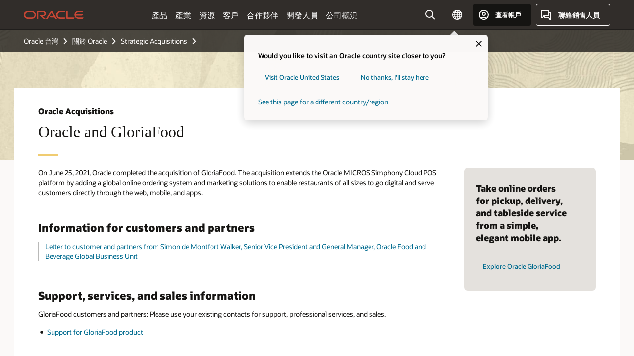

--- FILE ---
content_type: text/html; charset=UTF-8
request_url: https://www.oracle.com/tw/corporate/acquisitions/gloriafood/
body_size: 15661
content:
<!DOCTYPE html>
<html lang="en-TW" class="no-js"><!-- start : Framework/Redwood2 -->
<!-- start : ocom/common/global/components/framework/head -->
<head>
<!-- start : ocom/common/global/components/head -->
<title>Oracle and GloriaFood | Oracle 台灣</title>
<meta name="Title" content="Oracle and GloriaFood | Oracle 台灣">
<meta name="Description" content="Oracle announced that it has entered into an agreement to acquire GloriaFood.">
<meta name="Keywords" content="acquisition, online ordering for restaurants, online ordering system for restaurants, online food ordering system, restaurant ordering system, restaurant pos systems, pos, point of sale, restaurant point of sale, online point of sale, mobile app pos, simphony, GloriaFood">
<meta name="siteid" content="tw">
<meta name="countryid" content="TW">
<meta name="robots" content="index, follow">
<meta name="country" content="Taiwan">
<meta name="region" content="asia">
<meta name="Language" content="en">
<meta name="Updated Date" content="2021-08-17T20:23:15Z">
<meta name="page_type" content="Corporate-Acquisitions">
<script type="text/javascript">
var pageData = pageData || {};
//page info
pageData.pageInfo = pageData.pageInfo || {};
pageData.pageInfo.language = "en";
pageData.pageInfo.country = "Taiwan";
pageData.pageInfo.region = "asia";
pageData.pageInfo.pageTitle = "Oracle and GloriaFood";
pageData.pageInfo.description = "Oracle announced that it has entered into an agreement to acquire GloriaFood.";
pageData.pageInfo.keywords = "acquisition, online ordering for restaurants, online ordering system for restaurants, online food ordering system, restaurant ordering system, restaurant pos systems, pos, point of sale, restaurant point of sale, online point of sale, mobile app pos, simphony, GloriaFood";
pageData.pageInfo.siteId = "tw";
pageData.pageInfo.countryId = "TW";
pageData.pageInfo.updatedDate = "2021-08-17T20:23:15Z";
</script>
<!-- start : ocom/common/global/components/seo-taxonomy-meta-data-->
<script type="text/javascript">
var pageData = pageData || {};
//taxonmy
pageData.taxonomy = pageData.taxonomy || {};
pageData.taxonomy.productServices = [];
pageData.taxonomy.industry = [];
pageData.taxonomy.region = [];
pageData.taxonomy.contentType = [];
pageData.taxonomy.buyersJourney = [];
pageData.taxonomy.revenue = [];
pageData.taxonomy.title = [];
pageData.taxonomy.audience = [];
pageData.taxonomy.persona = [];
</script>
<!-- end : ocom/common/global/components/seo-taxonomy-meta-data-->
<!-- start : ocom/common/global/components/social-media-meta-tags --><meta name="weibo:article:create_at" content='2021-07-19 11:13:07'/>
<meta name="weibo:article:update_at" content='2021-08-17 20:23:15' />
<!-- end : ocom/common/global/components/social-media-meta-tags -->
<!-- start : ocom/common/global/components/seo-hreflang-meta-tags --><link rel="canonical" href="https://www.oracle.com/tw/corporate/acquisitions/gloriafood/" />
<link rel="alternate" hreflang="en-US" href="https://www.oracle.com/corporate/acquisitions/gloriafood/" />
<link rel="alternate" hreflang="pt-BR" href="https://www.oracle.com/br/corporate/acquisitions/gloriafood/" />
<link rel="alternate" hreflang="zh-CN" href="https://www.oracle.com/cn/corporate/acquisitions/gloriafood/" />
<link rel="alternate" hreflang="de-DE" href="https://www.oracle.com/de/corporate/acquisitions/gloriafood/" />
<link rel="alternate" hreflang="fr-FR" href="https://www.oracle.com/fr/corporate/acquisitions/gloriafood/" />
<link rel="alternate" hreflang="en-IN" href="https://www.oracle.com/in/corporate/acquisitions/gloriafood/" />
<link rel="alternate" hreflang="ja-JP" href="https://www.oracle.com/jp/corporate/acquisitions/gloriafood/" />
<link rel="alternate" hreflang="en-GB" href="https://www.oracle.com/uk/corporate/acquisitions/gloriafood/" />
<link rel="alternate" hreflang="en-AE" href="https://www.oracle.com/ae/corporate/acquisitions/gloriafood/" />
<link rel="alternate" hreflang="ar-AE" href="https://www.oracle.com/ae-ar/corporate/acquisitions/gloriafood/" />
<link rel="alternate" hreflang="es-AR" href="https://www.oracle.com/latam/corporate/acquisitions/gloriafood/"/>
<link rel="alternate" hreflang="en-AU" href="https://www.oracle.com/au/corporate/acquisitions/gloriafood/" />
<link rel="alternate" hreflang="en-CA" href="https://www.oracle.com/ca-en/corporate/acquisitions/gloriafood/" />
<link rel="alternate" hreflang="fr-CA" href="https://www.oracle.com/ca-fr/corporate/acquisitions/gloriafood/" />
<link rel="alternate" hreflang="de-CH" href="https://www.oracle.com/de/corporate/acquisitions/gloriafood/"/>
<link rel="alternate" hreflang="fr-CH" href="https://www.oracle.com/fr/corporate/acquisitions/gloriafood/"/>
<link rel="alternate" hreflang="es-CL" href="https://www.oracle.com/latam/corporate/acquisitions/gloriafood/"/>
<link rel="alternate" hreflang="es-CO" href="https://www.oracle.com/latam/corporate/acquisitions/gloriafood/"/>
<link rel="alternate" hreflang="es-ES" href="https://www.oracle.com/es/corporate/acquisitions/gloriafood/" />
<link rel="alternate" hreflang="en-HK" href="https://www.oracle.com/apac/corporate/acquisitions/gloriafood/"/>
<link rel="alternate" hreflang="it-IT" href="https://www.oracle.com/it/corporate/acquisitions/gloriafood/" />
<link rel="alternate" hreflang="ko-KR" href="https://www.oracle.com/kr/corporate/acquisitions/gloriafood/" />
<link rel="alternate" hreflang="es-MX" href="https://www.oracle.com/latam/corporate/acquisitions/gloriafood/"/>
<link rel="alternate" hreflang="nl-NL" href="https://www.oracle.com/nl/corporate/acquisitions/gloriafood/" />
<link rel="alternate" hreflang="en-SA" href="https://www.oracle.com/sa/corporate/acquisitions/gloriafood/" />
<link rel="alternate" hreflang="ar-SA" href="https://www.oracle.com/sa-ar/corporate/acquisitions/gloriafood/" />
<link rel="alternate" hreflang="en-SG" href="https://www.oracle.com/asean/corporate/acquisitions/gloriafood/"/>
<link rel="alternate" hreflang="zh-TW" href="https://www.oracle.com/tw/corporate/acquisitions/gloriafood/" />
<link rel="alternate" hreflang="cs-CZ" href="https://www.oracle.com/europe/corporate/acquisitions/gloriafood/"/>
<link rel="alternate" hreflang="en-ID" href="https://www.oracle.com/asean/corporate/acquisitions/gloriafood/"/>
<link rel="alternate" hreflang="en-IE" href="https://www.oracle.com/europe/corporate/acquisitions/gloriafood/"/>
<link rel="alternate" hreflang="en-IL" href="https://www.oracle.com/il-en/corporate/acquisitions/gloriafood/" />
<link rel="alternate" hreflang="en-MY" href="https://www.oracle.com/asean/corporate/acquisitions/gloriafood/"/>
<link rel="alternate" hreflang="es-PE" href="https://www.oracle.com/latam/corporate/acquisitions/gloriafood/"/>
<link rel="alternate" hreflang="en-PH" href="https://www.oracle.com/asean/corporate/acquisitions/gloriafood/"/>
<link rel="alternate" hreflang="pl-PL" href="https://www.oracle.com/pl/corporate/acquisitions/gloriafood/" />
<link rel="alternate" hreflang="pt-PT" href="https://www.oracle.com/europe/corporate/acquisitions/gloriafood/"/>
<link rel="alternate" hreflang="ro-RO" href="https://www.oracle.com/europe/corporate/acquisitions/gloriafood/"/>
<link rel="alternate" hreflang="sv-SE" href="https://www.oracle.com/se/corporate/acquisitions/gloriafood/" />
<link rel="alternate" hreflang="tr-TR" href="https://www.oracle.com/tr/corporate/acquisitions/gloriafood/" />
<link rel="alternate" hreflang="en-ZA" href="https://www.oracle.com/africa/corporate/acquisitions/gloriafood/"/>
<link rel="alternate" hreflang="de-AT" href="https://www.oracle.com/de/corporate/acquisitions/gloriafood/"/>
<link rel="alternate" hreflang="en-BA" href="https://www.oracle.com/europe/corporate/acquisitions/gloriafood/"/>
<link rel="alternate" hreflang="en-BD" href="https://www.oracle.com/apac/corporate/acquisitions/gloriafood/"/>
<link rel="alternate" hreflang="en-BE" href="https://www.oracle.com/europe/corporate/acquisitions/gloriafood/"/>
<link rel="alternate" hreflang="bg-BG" href="https://www.oracle.com/europe/corporate/acquisitions/gloriafood/"/>
<link rel="alternate" hreflang="en-BH" href="https://www.oracle.com/middleeast/corporate/acquisitions/gloriafood/"/>
<link rel="alternate" hreflang="ar-BH" href="https://www.oracle.com/middleeast-ar/corporate/acquisitions/gloriafood/"/>
<link rel="alternate" hreflang="en-BZ" href="https://www.oracle.com/bz/corporate/acquisitions/gloriafood/" />
<link rel="alternate" hreflang="es-CR" href="https://www.oracle.com/latam/corporate/acquisitions/gloriafood/"/>
<link rel="alternate" hreflang="en-CY" href="https://www.oracle.com/europe/corporate/acquisitions/gloriafood/"/>
<link rel="alternate" hreflang="da-DK" href="https://www.oracle.com/europe/corporate/acquisitions/gloriafood/"/>
<link rel="alternate" hreflang="fr-DZ" href="https://www.oracle.com/africa-fr/corporate/acquisitions/gloriafood/"/>
<link rel="alternate" hreflang="en-EE" href="https://www.oracle.com/europe/corporate/acquisitions/gloriafood/"/>
<link rel="alternate" hreflang="en-EG" href="https://www.oracle.com/middleeast/corporate/acquisitions/gloriafood/"/>
<link rel="alternate" hreflang="ar-EG" href="https://www.oracle.com/middleeast-ar/corporate/acquisitions/gloriafood/"/>
<link rel="alternate" hreflang="fi-FI" href="https://www.oracle.com/europe/corporate/acquisitions/gloriafood/"/>
<link rel="alternate" hreflang="en-GH" href="https://www.oracle.com/africa/corporate/acquisitions/gloriafood/"/>
<link rel="alternate" hreflang="el-GR" href="https://www.oracle.com/europe/corporate/acquisitions/gloriafood/"/>
<link rel="alternate" hreflang="hr-HR" href="https://www.oracle.com/europe/corporate/acquisitions/gloriafood/"/>
<link rel="alternate" hreflang="hu-HU" href="https://www.oracle.com/europe/corporate/acquisitions/gloriafood/"/>
<link rel="alternate" hreflang="en-JO" href="https://www.oracle.com/middleeast/corporate/acquisitions/gloriafood/"/>
<link rel="alternate" hreflang="ar-JO" href="https://www.oracle.com/middleeast-ar/corporate/acquisitions/gloriafood/"/>
<link rel="alternate" hreflang="en-KE" href="https://www.oracle.com/africa/corporate/acquisitions/gloriafood/"/>
<link rel="alternate" hreflang="en-KW" href="https://www.oracle.com/middleeast/corporate/acquisitions/gloriafood/"/>
<link rel="alternate" hreflang="ar-KW" href="https://www.oracle.com/middleeast-ar/corporate/acquisitions/gloriafood/"/>
<link rel="alternate" hreflang="en-LK" href="https://www.oracle.com/apac/corporate/acquisitions/gloriafood/"/>
<link rel="alternate" hreflang="en-LU" href="https://www.oracle.com/europe/corporate/acquisitions/gloriafood/"/>
<link rel="alternate" hreflang="lv-LV" href="https://www.oracle.com/europe/corporate/acquisitions/gloriafood/"/>
<link rel="alternate" hreflang="fr-MA" href="https://www.oracle.com/africa-fr/corporate/acquisitions/gloriafood/"/>
<link rel="alternate" hreflang="en-NG" href="https://www.oracle.com/africa/corporate/acquisitions/gloriafood/"/>
<link rel="alternate" hreflang="no-NO" href="https://www.oracle.com/europe/corporate/acquisitions/gloriafood/"/>
<link rel="alternate" hreflang="en-NZ" href="https://www.oracle.com/nz/corporate/acquisitions/gloriafood/" />
<link rel="alternate" hreflang="en-QA" href="https://www.oracle.com/middleeast/corporate/acquisitions/gloriafood/"/>
<link rel="alternate" hreflang="ar-QA" href="https://www.oracle.com/middleeast-ar/corporate/acquisitions/gloriafood/"/>
<link rel="alternate" hreflang="sr-RS" href="https://www.oracle.com/europe/corporate/acquisitions/gloriafood/"/>
<link rel="alternate" hreflang="sl-SI" href="https://www.oracle.com/europe/corporate/acquisitions/gloriafood/"/>
<link rel="alternate" hreflang="sk-SK" href="https://www.oracle.com/europe/corporate/acquisitions/gloriafood/"/>
<link rel="alternate" hreflang="fr-SN" href="https://www.oracle.com/africa-fr/corporate/acquisitions/gloriafood/"/>
<link rel="alternate" hreflang="en-TH" href="https://www.oracle.com/asean/corporate/acquisitions/gloriafood/"/>
<link rel="alternate" hreflang="uk-UA" href="https://www.oracle.com/ua/corporate/acquisitions/gloriafood/" />
<link rel="alternate" hreflang="es-UY" href="https://www.oracle.com/latam/corporate/acquisitions/gloriafood/"/>
<link rel="alternate" hreflang="en-VN" href="https://www.oracle.com/asean/corporate/acquisitions/gloriafood/"/>
<link rel="alternate" hreflang="lt-LT" href="https://www.oracle.com/lt/corporate/acquisitions/gloriafood/" />
<meta name="altpages" content="br,cn,de,fr,in,jp,uk,ae,ae-ar,ar,au,ca-en,ca-fr,ch-de,ch-fr,cl,co,es,hk,it,kr,mx,nl,sa,sa-ar,sg,tw,cz,id,ie,il-en,my,pe,ph,pl,pt,ro,se,tr,za,at,ba,bd,be,bg,bh,bh-ar,bz,cr,cy,dk,dz,ee,eg,eg-ar,fi,gh,gr,hr,hu,jo,jo-ar,ke,kw,kw-ar,lk,lu,lv,ma,ng,no,nz,qa,qa-ar,rs,si,sk,sn,th,ua,uy,vn,lt">
<script type="text/javascript">
var pageData = pageData || {};
//page info
pageData.pageInfo = pageData.pageInfo || {};
pageData.pageInfo.altPages = "br,cn,de,fr,in,jp,uk,ae,ae-ar,ar,au,ca-en,ca-fr,ch-de,ch-fr,cl,co,es,hk,it,kr,mx,nl,sa,sa-ar,sg,tw,cz,id,ie,il-en,my,pe,ph,pl,pt,ro,se,tr,za,at,ba,bd,be,bg,bh,bh-ar,bz,cr,cy,dk,dz,ee,eg,eg-ar,fi,gh,gr,hr,hu,jo,jo-ar,ke,kw,kw-ar,lk,lu,lv,ma,ng,no,nz,qa,qa-ar,rs,si,sk,sn,th,ua,uy,vn,lt";
</script>
<!-- end : ocom/common/global/components/seo-hreflang-meta-tags -->
<!-- end : ocom/common/global/components/head -->
<meta name="viewport" content="width=device-width, initial-scale=1">
<meta http-equiv="Content-Type" content="text/html; charset=utf-8">
<!-- start : ocom/common/global/components/framework/layoutAssetHeadInfo -->
<!-- Container/Display Start -->
<!-- BEGIN: oWidget_C/_Raw-Text/Display -->
<link rel="dns-prefetch" href="https://dc.oracleinfinity.io" crossOrigin="anonymous" />
<link rel="dns-prefetch" href="https://oracle.112.2o7.net" crossOrigin="anonymous" />
<link rel="dns-prefetch" href="https://s.go-mpulse.net" crossOrigin="anonymous" />
<link rel="dns-prefetch" href="https://c.go-mpulse.net" crossOrigin="anonymous" />
<link rel="preconnect" href="https://tms.oracle.com/" crossOrigin="anonymous" />
<link rel="preconnect" href="https://tags.tiqcdn.com/" crossOrigin="anonymous" />
<link rel="preconnect" href="https://consent.trustarc.com" crossOrigin="anonymous" />
<link rel="preconnect" href="https://d.oracleinfinity.io" crossOrigin="anonymous" />
<link rel="preload" href="https://www.oracle.com/asset/web/fonts/oraclesansvf.woff2" as="font" crossOrigin="anonymous" type="font/woff2" />
<link rel="preload" href="https://www.oracle.com/asset/web/fonts/redwoodicons.woff2" as="font" crossorigin="anonymous" type="font/woff2">
<!-- END: oWidget_C/_Raw-Text/Display -->
<!-- Container/Display end -->
<!-- Container/Display Start -->
<!-- BEGIN: oWidget_C/_Raw-Text/Display -->
<!-- BEGIN CSS/JS -->
<style>
body{margin:0}
.f20w1 > section{opacity:0;filter:opacity(0%)}
.f20w1 > div{opacity:0;filter:opacity(0%)}
.f20w1 > nav{opacity:0;filter:opacity(0%)}
</style>
<script>
!function(){
var d=document.documentElement;d.className=d.className.replace(/no-js/,'js');
if(document.location.href.indexOf('betamode=') > -1) document.write('<script src="/asset/web/js/ocom-betamode.js"><\/script>');
}();
</script>
<link data-wscss href="/asset/web/css/redwood-base.css" rel="preload" as="style" onload="this.rel='stylesheet';" onerror="this.rel='stylesheet'">
<link data-wscss href="/asset/web/css/redwood-styles.css" rel="preload" as="style" onload="this.rel='stylesheet';" onerror="this.rel='stylesheet'">
<noscript>
<link href="/asset/web/css/redwood-base.css" rel="stylesheet">
<link href="/asset/web/css/redwood-styles.css" rel="stylesheet">
</noscript>
<link data-wsjs data-reqjq href="/asset/web/js/redwood-base.js" rel="preload" as="script">
<link data-wsjs data-reqjq href="/asset/web/js/redwood-lib.js" rel="preload" as="script">
<script data-wsjs src="/asset/web/js/jquery-min.js" async onload="$('head link[data-reqjq][rel=preload]').each(function(){var a = document.createElement('script');a.async=false;a.src=$(this).attr('href');this.parentNode.insertBefore(a, this);});$(function(){$('script[data-reqjq][data-src]').each(function(){this.async=true;this.src=$(this).data('src');});});"></script>
<!-- END CSS/JS -->
<!-- END: oWidget_C/_Raw-Text/Display -->
<!-- Container/Display end -->
<!-- Container/Display Start -->
<!-- BEGIN: oWidget_C/_Raw-Text/Display -->
<!-- www-us HeadAdminContainer -->
<link rel="icon" href="https://www.oracle.com/asset/web/favicons/favicon-32.png" sizes="32x32">
<link rel="icon" href="https://www.oracle.com/asset/web/favicons/favicon-128.png" sizes="128x128">
<link rel="icon" href="https://www.oracle.com/asset/web/favicons/favicon-192.png" sizes="192x192">
<link rel="apple-touch-icon" href="https://www.oracle.com/asset/web/favicons/favicon-120.png" sizes="120x120">
<link rel="apple-touch-icon" href="https://www.oracle.com/asset/web/favicons/favicon-152.png" sizes="152x152">
<link rel="apple-touch-icon" href="https://www.oracle.com/asset/web/favicons/favicon-180.png" sizes="180x180">
<meta name="msapplication-TileColor" content="#fcfbfa"/>
<meta name="msapplication-square70x70logo" content="favicon-128.png"/>
<meta name="msapplication-square150x150logo" content="favicon-270.png"/>
<meta name="msapplication-TileImage" content="favicon-270.png"/>
<meta name="msapplication-config" content="none"/>
<meta name="referrer" content="no-referrer-when-downgrade"/>
<style>
#oReactiveChatContainer1 { display:none;}
</style>
<!--Tealium embed code Start -->
<script src="https://tms.oracle.com/main/prod/utag.sync.js"></script>
<!-- Loading script asynchronously -->
<script type="text/javascript">
(function(a,b,c,d){
if(location.href.indexOf("tealium=dev") == -1) {
a='https://tms.oracle.com/main/prod/utag.js';
} else {
a='https://tms.oracle.com/main/dev/utag.js';
}
b=document;c='script';d=b.createElement(c);d.src=a;d.type='text/java'+c;d.async=true;
a=b.getElementsByTagName(c)[0];a.parentNode.insertBefore(d,a);
})();
</script>
<!--Tealium embed code End-->
<!-- END: oWidget_C/_Raw-Text/Display -->
<!-- Container/Display end -->
<!-- end : ocom/common/global/components/framework/layoutAssetHeadInfo -->

<script>(window.BOOMR_mq=window.BOOMR_mq||[]).push(["addVar",{"rua.upush":"false","rua.cpush":"false","rua.upre":"false","rua.cpre":"false","rua.uprl":"false","rua.cprl":"false","rua.cprf":"false","rua.trans":"SJ-4c359151-ed49-47d9-bc06-c76766df6fb0","rua.cook":"false","rua.ims":"false","rua.ufprl":"false","rua.cfprl":"true","rua.isuxp":"false","rua.texp":"norulematch","rua.ceh":"false","rua.ueh":"false","rua.ieh.st":"0"}]);</script>
                              <script>!function(e){var n="https://s.go-mpulse.net/boomerang/";if("False"=="True")e.BOOMR_config=e.BOOMR_config||{},e.BOOMR_config.PageParams=e.BOOMR_config.PageParams||{},e.BOOMR_config.PageParams.pci=!0,n="https://s2.go-mpulse.net/boomerang/";if(window.BOOMR_API_key="DXNLE-YBWWY-AR74T-WMD99-77VRA",function(){function e(){if(!o){var e=document.createElement("script");e.id="boomr-scr-as",e.src=window.BOOMR.url,e.async=!0,i.parentNode.appendChild(e),o=!0}}function t(e){o=!0;var n,t,a,r,d=document,O=window;if(window.BOOMR.snippetMethod=e?"if":"i",t=function(e,n){var t=d.createElement("script");t.id=n||"boomr-if-as",t.src=window.BOOMR.url,BOOMR_lstart=(new Date).getTime(),e=e||d.body,e.appendChild(t)},!window.addEventListener&&window.attachEvent&&navigator.userAgent.match(/MSIE [67]\./))return window.BOOMR.snippetMethod="s",void t(i.parentNode,"boomr-async");a=document.createElement("IFRAME"),a.src="about:blank",a.title="",a.role="presentation",a.loading="eager",r=(a.frameElement||a).style,r.width=0,r.height=0,r.border=0,r.display="none",i.parentNode.appendChild(a);try{O=a.contentWindow,d=O.document.open()}catch(_){n=document.domain,a.src="javascript:var d=document.open();d.domain='"+n+"';void(0);",O=a.contentWindow,d=O.document.open()}if(n)d._boomrl=function(){this.domain=n,t()},d.write("<bo"+"dy onload='document._boomrl();'>");else if(O._boomrl=function(){t()},O.addEventListener)O.addEventListener("load",O._boomrl,!1);else if(O.attachEvent)O.attachEvent("onload",O._boomrl);d.close()}function a(e){window.BOOMR_onload=e&&e.timeStamp||(new Date).getTime()}if(!window.BOOMR||!window.BOOMR.version&&!window.BOOMR.snippetExecuted){window.BOOMR=window.BOOMR||{},window.BOOMR.snippetStart=(new Date).getTime(),window.BOOMR.snippetExecuted=!0,window.BOOMR.snippetVersion=12,window.BOOMR.url=n+"DXNLE-YBWWY-AR74T-WMD99-77VRA";var i=document.currentScript||document.getElementsByTagName("script")[0],o=!1,r=document.createElement("link");if(r.relList&&"function"==typeof r.relList.supports&&r.relList.supports("preload")&&"as"in r)window.BOOMR.snippetMethod="p",r.href=window.BOOMR.url,r.rel="preload",r.as="script",r.addEventListener("load",e),r.addEventListener("error",function(){t(!0)}),setTimeout(function(){if(!o)t(!0)},3e3),BOOMR_lstart=(new Date).getTime(),i.parentNode.appendChild(r);else t(!1);if(window.addEventListener)window.addEventListener("load",a,!1);else if(window.attachEvent)window.attachEvent("onload",a)}}(),"".length>0)if(e&&"performance"in e&&e.performance&&"function"==typeof e.performance.setResourceTimingBufferSize)e.performance.setResourceTimingBufferSize();!function(){if(BOOMR=e.BOOMR||{},BOOMR.plugins=BOOMR.plugins||{},!BOOMR.plugins.AK){var n="true"=="true"?1:0,t="",a="clrw6rqx3tndy2lpisxa-f-942cfcb87-clientnsv4-s.akamaihd.net",i="false"=="true"?2:1,o={"ak.v":"39","ak.cp":"82485","ak.ai":parseInt("604074",10),"ak.ol":"0","ak.cr":9,"ak.ipv":4,"ak.proto":"h2","ak.rid":"4b4bc502","ak.r":47605,"ak.a2":n,"ak.m":"dscx","ak.n":"essl","ak.bpcip":"18.227.111.0","ak.cport":35802,"ak.gh":"23.45.126.201","ak.quicv":"","ak.tlsv":"tls1.3","ak.0rtt":"","ak.0rtt.ed":"","ak.csrc":"-","ak.acc":"","ak.t":"1768899758","ak.ak":"hOBiQwZUYzCg5VSAfCLimQ==23F65UTFTdoPagGxuKTQHJE2jC81zrX1VGc0rb9SEpJHoOgCceIWFN9AXAPXjlTkx2CC2Zs65CBKXbNohH1IQIZlFH9e6l1CPmFBXbH8tUxmqHMX896SnfMwl3cj7Haw2WwAqarJ+/Gvz6Mj19L0nwTB0M6nV22+WTAqS+KDgwaPX+UWdxN5hhIZhhVe1DDduf0YI667qEpHoNeKaHpYGGbho3+QdPlcvD13GDl5IZsEHSlJJA+OOZcsWgR+II0fV5y8Fli/hGrQzDGqXidqDNlE4sLvwFUDSOl5zk8R86fg9NmnZwfcsHx9dyd1o8uNVvBEn/AzAEN4MIhZPrJZIxWFIhL4fEjYgc+mDSbNxJekl1Qv0Q4cUEHwf0+uUxBzJpZF4iOKT6T59GHXLBpJTvVOoHmC9l0M74U5v4YCM84=","ak.pv":"517","ak.dpoabenc":"","ak.tf":i};if(""!==t)o["ak.ruds"]=t;var r={i:!1,av:function(n){var t="http.initiator";if(n&&(!n[t]||"spa_hard"===n[t]))o["ak.feo"]=void 0!==e.aFeoApplied?1:0,BOOMR.addVar(o)},rv:function(){var e=["ak.bpcip","ak.cport","ak.cr","ak.csrc","ak.gh","ak.ipv","ak.m","ak.n","ak.ol","ak.proto","ak.quicv","ak.tlsv","ak.0rtt","ak.0rtt.ed","ak.r","ak.acc","ak.t","ak.tf"];BOOMR.removeVar(e)}};BOOMR.plugins.AK={akVars:o,akDNSPreFetchDomain:a,init:function(){if(!r.i){var e=BOOMR.subscribe;e("before_beacon",r.av,null,null),e("onbeacon",r.rv,null,null),r.i=!0}return this},is_complete:function(){return!0}}}}()}(window);</script></head><!-- end : ocom/common/global/components/framework/head -->
<!-- start : ocom/common/global/components/redwood/layoutAssetStartBodyInfo -->
<body class="f20 f20v0 rwtheme-neutral">
<!-- Container/Display Start -->
<!-- BEGIN: oWidget_C/_Raw-Text/Display -->
<!-- www-us StartBodyAdminContainer -->
<!-- END: oWidget_C/_Raw-Text/Display -->
<!-- Container/Display end -->
<div class="f20w1">
<!-- Dispatcher:null -->
<!-- BEGIN: oWidget_C/_Raw-Text/Display -->
<!-- U30v3 -->
<style>
#u30{opacity:1 !important;filter:opacity(100%) !important;position:sticky;top:0}
.u30v3{background:#3a3632;height:50px;overflow:hidden;border-top:5px solid #3a3632;border-bottom:5px solid #3a3632}
#u30nav,#u30tools{visibility:hidden}
.u30v3 #u30logo {width:121px;height: 44px;display: inline-flex;justify-content: flex-start;}
#u30:not(.u30mobile) .u30-oicn-mobile,#u30.u30mobile .u30-oicn{display:none}
#u30logo svg{height:auto;align-self:center}
.u30brand{height:50px;display:flex;flex-direction:column;justify-content:center;align-items:flex-start;max-width:1344px;padding:0 48px;margin:0 auto}
.u30brandw1{display:flex;flex-direction:row;color:#fff;text-decoration:none;align-items:center}
@media (max-width:1024px){.u30brand{padding:0 24px}}
#u30skip2,#u30skip2content{transform:translateY(-100%);position:fixed}
.rtl #u30{direction:rtl}
</style>
<section id="u30" class="u30 u30v3 pause searchv2" data-trackas="header">
<div id="u30skip2" aria-expanded="false" tabindex="-1">
<ul>
<li><a id="u30acc" href="/tw/corporate/accessibility/">按一下以檢視我們的無障礙政策</a></li>
<li><a id="u30skip2c" href="#maincontent">跳到內容</a></li>
</ul>
</div>
<div class="u30w1 cwidth" id="u30w1">
<div id="u30brand" class="u30brand">
<div class="u30brandw1">
<a id="u30btitle" href="/tw/index.html" data-lbl="logo" aria-label="Home">
<div id="u30logo">
<svg class="u30-oicn-mobile" xmlns="http://www.w3.org/2000/svg" width="32" height="21" viewBox="0 0 32 21"><path fill="#C74634" d="M9.9,20.1c-5.5,0-9.9-4.4-9.9-9.9c0-5.5,4.4-9.9,9.9-9.9h11.6c5.5,0,9.9,4.4,9.9,9.9c0,5.5-4.4,9.9-9.9,9.9H9.9 M21.2,16.6c3.6,0,6.4-2.9,6.4-6.4c0-3.6-2.9-6.4-6.4-6.4h-11c-3.6,0-6.4,2.9-6.4,6.4s2.9,6.4,6.4,6.4H21.2"/></svg>
<svg class="u30-oicn" xmlns="http://www.w3.org/2000/svg"  width="231" height="30" viewBox="0 0 231 30" preserveAspectRatio="xMinYMid"><path fill="#C74634" d="M99.61,19.52h15.24l-8.05-13L92,30H85.27l18-28.17a4.29,4.29,0,0,1,7-.05L128.32,30h-6.73l-3.17-5.25H103l-3.36-5.23m69.93,5.23V0.28h-5.72V27.16a2.76,2.76,0,0,0,.85,2,2.89,2.89,0,0,0,2.08.87h26l3.39-5.25H169.54M75,20.38A10,10,0,0,0,75,.28H50V30h5.71V5.54H74.65a4.81,4.81,0,0,1,0,9.62H58.54L75.6,30h8.29L72.43,20.38H75M14.88,30H32.15a14.86,14.86,0,0,0,0-29.71H14.88a14.86,14.86,0,1,0,0,29.71m16.88-5.23H15.26a9.62,9.62,0,0,1,0-19.23h16.5a9.62,9.62,0,1,1,0,19.23M140.25,30h17.63l3.34-5.23H140.64a9.62,9.62,0,1,1,0-19.23h16.75l3.38-5.25H140.25a14.86,14.86,0,1,0,0,29.71m69.87-5.23a9.62,9.62,0,0,1-9.26-7h24.42l3.36-5.24H200.86a9.61,9.61,0,0,1,9.26-7h16.76l3.35-5.25h-20.5a14.86,14.86,0,0,0,0,29.71h17.63l3.35-5.23h-20.6" transform="translate(-0.02 0)" /></svg>
</div>
</a>
</div>
</div>
<div id="u30nav" class="u30nav" data-closetxt="關閉功能表" data-trackas="menu">
<nav id="u30navw1" aria-label="主要">
<button data-lbl="products" data-navtarget="products" aria-controls="products" aria-expanded="false" class="u30navitem">產品</button>
<button data-lbl="industries" data-navtarget="industries" aria-controls="industries" aria-expanded="false" class="u30navitem">產業</button>
<button data-lbl="resources" data-navtarget="resources" aria-controls="resources" aria-expanded="false" class="u30navitem">資源</button>
<button data-lbl="customers" data-navtarget="customers" aria-controls="customers" aria-expanded="false" class="u30navitem">客戶</button>
<button data-lbl="partners" data-navtarget="partners" aria-controls="partners" aria-expanded="false" class="u30navitem">合作夥伴</button>
<button data-lbl="developers" data-navtarget="developers" aria-controls="developers" aria-expanded="false" class="u30navitem">開發人員</button>
<button data-lbl="company" data-navtarget="company" aria-controls="company" aria-expanded="false" class="u30navitem">公司概況</button>
</nav>
</div>
<div id="u30tools" class="u30tools">
<div id="u30search">
<div id="u30searchw1">
<div id="u30searchw2">
<form name="u30searchForm" id="u30searchForm" data-contentpaths="/content/Web/Shared/Auto-Suggest Panel Event" method="get" action="https://search.oracle.com/tw/results">
<div class="u30s1">
<button id="u30closesearch" aria-label="關閉搜尋" type="button">
<span>關閉搜尋</span>
<svg width="9" height="14" viewBox="0 0 9 14" fill="none" xmlns="http://www.w3.org/2000/svg"><path d="M8 13L2 7L8 1" stroke="#161513" stroke-width="2"/></svg>
</button>
<span class="u30input">
<div class="u30inputw1">
<input id="u30input" name="q" value="" type="text" placeholder="搜尋" autocomplete="off" aria-autocomplete="both" aria-label="搜尋 Oracle.com" role="combobox" aria-expanded="false" aria-haspopup="listbox" aria-controls="u30searchw3">
</div>
<input type="hidden" name="size" value="10">
<input type="hidden" name="page" value="1">
<input type="hidden" name="tab" value="all">
<span id="u30searchw3title" class="u30visually-hidden">搜尋 Oracle.com</span>
<div id="u30searchw3" data-pagestitle="建議的連結" data-autosuggesttitle="建議搜尋" data-allresultstxt="所有結果" data-allsearchpath="https://search.oracle.com/tw/results?q=u30searchterm&size=10&page=1&tab=all" role="listbox" aria-labelledby="u30searchw3title">
<ul id="u30quicklinks" class="autocomplete-items" role="group" aria-labelledby="u30quicklinks-title">
<li role="presentation" class="u30auto-title" id="u30quicklinks-title">快速連結</li>
<li role="option"><a href="/tw/cloud/" data-lbl="quick-links:oci">Oracle Cloud Infrastructure</a></li>
<li role="option"><a href="/tw/applications/" data-lbl="quick-links:applications">Oracle Fusion Cloud Applications</a></li>
<li role="option"><a href="/tw/database/technologies/" data-lbl="quick-links:database">Oracle Database</a></li>
<li role="option"><a href="/tw/java/technologies/downloads/" data-lbl="quick-links:download-java">下載 Java</a></li>
<li role="option"><a href="/tw/careers/" data-lbl="quick-links:careers">在 Oracle 工作</a></li>
</ul>
</div>
<span class="u30submit">
<input class="u30searchbttn" type="submit" value="提交搜尋">
</span>
<button id="u30clear" type="reset" aria-label="Clear Search">
<svg width="20" height="20" viewBox="0 0 20 20" aria-hidden="true" fill="none" xmlns="http://www.w3.org/2000/svg"><path d="M7 7L13 13M7 13L13 7M19 10C19 14.9706 14.9706 19 10 19C5.02944 19 1 14.9706 1 10C1 5.02944 5.02944 1 10 1C14.9706 1 19 5.02944 19 10Z" stroke="#161513" stroke-width="2"/></svg>
</button>
</span>
</div>
</form>
<div id="u30announce" data-alerttxt="發現使用向上和向下箭頭導覽的建議" class="u30visually-hidden" aria-live="polite"></div>
</div>
</div>
<button class="u30searchBtn" id="u30searchBtn" type="button" aria-label="開啟搜尋欄位" aria-expanded="false">
<span>搜尋</span>
<svg xmlns="http://www.w3.org/2000/svg" viewBox="0 0 24 24" width="24" height="24"><path d="M15,15l6,6M17,10a7,7,0,1,1-7-7A7,7,0,0,1,17,10Z"/></svg>
</button>
</div>
<!-- ACS -->
<span id="ac-flag">
<a class="flag-focus" href="/tw/countries-list.html#countries" data-ajax="true" rel="lightbox" role="button">
<span class="sr-only">Country</span>
<img class="flag-image" src="" alt=""/>
<svg class="default-globe" alt="Country" width="20" height="20" viewBox="0 0 20 20" fill="none" xmlns="http://www.w3.org/2000/svg" xmlns:xlink="http://www.w3.org/1999/xlink">
<rect width="20" height="20" fill="url(#pattern0)"/>
<defs>
<pattern id="pattern0" patternContentUnits="objectBoundingBox" width="1" height="1">
<use xlink:href="#image0_1_1830" transform="translate(-0.166667 -0.166667) scale(0.0138889)"/>
</pattern>
<image alt="" id="image0_1_1830" width="96" height="96" xlink:href="[data-uri]"/>
</defs>
</svg>
</a>
</span>
<!-- ACS -->
<div id="u30-profile" class="u30-profile">
<button id="u30-flyout" data-lbl="sign-in-account" aria-expanded="false">
<svg xmlns="http://www.w3.org/2000/svg" viewBox="0 0 24 24" width="24" height="24"><path d="M17,19.51A3,3,0,0,0,14,17H10a3,3,0,0,0-3,2.51m9.92,0a9,9,0,1,0-9.92,0m9.92,0a9,9,0,0,1-9.92,0M15,10a3,3,0,1,1-3-3A3,3,0,0,1,15,10Z"/></svg>
<span class="acttxt">查看帳戶</span>
</button>
<div id="u30-profilew1">
<button id="u30actbck" aria-label="關閉帳戶彈出"><span class="u30actbcktxt">返回</span></button>
<div class="u30-profilew2">
<span class="u30acttitle">Cloud 帳戶</span>
<a href="/tw/cloud/sign-in.html" class="u30darkcta u30cloudbg" data-lbl="sign-in-to-cloud">登入 Cloud</a>
<a href="/tw/cloud/free/" class="u30lightcta" data-lbl="try-free-cloud-trial">註冊以使用 Free Cloud Tier</a>
</div>
<span class="u30acttitle">Oracle 帳戶</span>
<ul class="u30l-out">
<li><a href="https://www.oracle.com/webapps/redirect/signon?nexturl=" data-lbl="profile:sign-in-account" class="u30darkcta">登入</a></li>
<li><a href="https://profile.oracle.com/myprofile/account/create-account.jspx" data-lbl="profile:create-account" class="u30lightcta">建立帳戶</a></li>
</ul>
<ul class="u30l-in">
<li><a href="/tw/corporate/contact/help.html" data-lbl="help">說明</a></li>
<li><a href="javascript:sso_sign_out();" id="u30pfile-sout" data-lbl="signout">登出</a></li>
</ul>
</div>
</div>
<div class="u30-contact">
<a href="/tw/corporate/contact/" data-lbl="contact-us" title="聯絡銷售人員"><span>聯絡銷售人員</span></a>
</div>
<a href="/tw/global-menu-v2/" id="u30ham" role="button" aria-expanded="false" aria-haspopup="true" aria-controls="u30navw1">
<svg xmlns="http://www.w3.org/2000/svg" width="24" height="24" viewBox="0 0 24 24">
<title>功能表</title>
<path d="M16,4 L2,4" class="p1"></path>
<path d="M2,12 L22,12" class="p2"></path>
<path d="M2,20 L16,20" class="p3"></path>
<path d="M0,12 L24,12" class="p4"></path>
<path d="M0,12 L24,12" class="p5"></path>
</svg>
<span>功能表</span>
</a>
</div>
</div>
<script>
var u30min = [722,352,0,0];
var u30brsz = new ResizeObserver(u30 => {
document.getElementById("u30").classList.remove("u30mobile","u30tablet","u30notitle");
let u30b = document.getElementById("u30brand").offsetWidth,
u30t = document.getElementById("u30tools").offsetWidth ;
u30v = document.getElementById("u30navw1");
u30w = document.getElementById("u30w1").offsetWidth - 48;
if((u30b + u30t) > u30min[0]){
u30min[2] = ((u30b + u30t) > 974) ? u30b + u30t + 96 : u30b + u30t + 48;
}else{
u30min[2] = u30min[0];
}
u30min[3] = ((u30b + 112) > u30min[1]) ? u30min[3] = u30b + 112 : u30min[3] = u30min[1];
u30v.classList.add("u30navchk");
u30min[2] = (u30v.lastElementChild.getBoundingClientRect().right > u30min[2]) ? Math.ceil(u30v.lastElementChild.getBoundingClientRect().right) : u30min[2];
u30v.classList.remove("u30navchk");
if(u30w <= u30min[3]){
document.getElementById("u30").classList.add("u30notitle");
}
if(u30w <= u30min[2]){
document.getElementById("u30").classList.add("u30mobile");
}
});
var u30wrsz = new ResizeObserver(u30 => {
let u30n = document.getElementById("u30navw1").getBoundingClientRect().height,
u30h = u30[0].contentRect.height;
let u30c = document.getElementById("u30").classList,
u30w = document.getElementById("u30w1").offsetWidth - 48,
u30m = "u30mobile",
u30t = "u30tablet";
if(u30c.contains("navexpand") && u30c.contains(u30m) && u30w > u30min[2]){
if(!document.querySelector("button.u30navitem.active")){
document.getElementById("u30ham").click();
}
u30c.remove(u30m);
if(document.getElementById("u30").getBoundingClientRect().height > 80){
u30c.add(u30t);
}else{
u30c.remove(u30t);
}
}else if(u30w <= u30min[2]){
if(getComputedStyle(document.getElementById("u30tools")).visibility != "hidden"){
u30c.add(u30m);
u30c.remove(u30t);
}
}else if(u30n < 30 && u30h > 80){
u30c.add(u30t);
u30c.remove(u30m);
}else if(u30n > 30){
u30c.add(u30m);
u30c.remove(u30t);
}else if(u30n < 30 && u30h <= 80){
u30c.remove(u30m);
if(document.getElementById("u30").getBoundingClientRect().height > 80){
u30c.add(u30t);
}else{
u30c.remove(u30t);
}
}
});
u30brsz.observe(document.getElementById("u30btitle"));
u30wrsz.observe(document.getElementById("u30"));
</script>
</section>
<!-- /U30v3 -->
<!-- END: oWidget_C/_Raw-Text/Display -->
<!-- end : ocom/common/global/components/redwood/layoutAssetStartBodyInfo -->
<!-- ptbWidget = false -->
<!-- displayBreadcrumb = Yes -->
<!-- start : ocom/common/global/components/u03v6-breadcrumb -->
<!-- U03v6 -->
<nav class="u03 u03v6" data-trackas="breadcrumb" data-ocomid="u03">
<div class="cwidth">
<div class="u03w1">
<ul>
<li class="u03first"><a href="/tw/index.html">Oracle 台灣</a></li>
<li><a href="/tw/corporate/">關於 Oracle</a></li>
<li><a href="/tw/corporate/acquisitions/">Strategic Acquisitions</a></li>
</ul>
</div>
</div>
<script type="text/javascript">
var pageData = pageData || {};
//page info
pageData.pageInfo = pageData.pageInfo || {};
pageData.pageInfo.breadCrumbs = "Oracle 台灣 / 關於 Oracle / Strategic Acquisitions";
</script>
<script type="application/ld+json">
{
"@context": "https://schema.org",
"@type": "BreadcrumbList",
"itemListElement":
[
{ "@type": "ListItem", "position": 1, "name": "Oracle 台灣", "item": "https://www.oracle.com/tw/index.html" },
{ "@type": "ListItem", "position": 2, "name": "關於 Oracle", "item": "https://www.oracle.com/tw/corporate/" },
{ "@type": "ListItem", "position": 3, "name": "Strategic Acquisitions", "item": "https://www.oracle.com/tw/corporate/acquisitions/" }
]
}
</script>
</nav>
<!-- /U03v6 -->
<!-- end : ocom/common/global/components/u03v6-breadcrumb -->
<!-- start : ocom/common/global/components/compass/related-widgets -->
<!-- Dispatcher:null -->
<!-- BEGIN: oWidget_C/_Raw-Text/Display -->
<!-- RC23v3 -->
<section class="rc23 rc23v3 rw-neutral-10bg">
<div class="rc23w2"><div class="rc23w3 rw-theme-150bg" data-bgimg="/a/ocom/img/rc23-acquisitions-redwood2.jpg"></div></div>
<div class="rc23w1 rw-neutral-00bg">
<!-- RC25v1 -->
<section class="rc25 rc25v1 cpad" data-trackas="rc25" data-a11y="true">
<div class="rc25w1 cwidth">
<span>Oracle Acquisitions</span>
<h1 class="rwaccent-5">Oracle and GloriaFood</h1>
</div>
</section>
<!-- /RC25v1 -->
<!-- END: oWidget_C/_Raw-Text/Display -->
<!-- Dispatcher:null -->
<!-- BEGIN: oWidget_C/F22-Multi-Column-Page-Framework/V1-Display -->
<!-- F22v1 -->
<div class="f22 f22v1 cpad" data-trackas="f22" data-ocomid="f22">
<div class="f22w1 cwidth">
<div class="f22w2">
<!-- Left Column Widget - 1 -->
<!-- Dispatcher:null -->
<!-- BEGIN: oWidget_C/_Raw-Text/Display -->
<!-- RC24v1 -->
<section class="rc24 rc24v1 cpad">
<div class="rc24w1 cwidth">
<p>On June 25, 2021, Oracle completed the acquisition of GloriaFood. The acquisition extends the Oracle MICROS Simphony Cloud POS platform by adding a global online ordering system and marketing solutions to enable restaurants of all sizes to go digital and serve customers directly through the web, mobile, and apps. </p>
</div>
</section>
<!-- /RC24v1 -->
<!-- RC24v1 -->
<section class="rc24 rc24v1 cpad">
<div class="rc24w1 cwidth">
<h2 class="rw-ptitle">Information for customers and partners</h2>
<ul class="rc24lnks">
<li><a href="/tw/corporate/acquisitions/gloriafood/letter/">Letter to customer and partners from Simon de Montfort Walker, Senior Vice President and General Manager, Oracle Food and Beverage Global Business Unit </a></li>
</ul>
</div>
</section>
<!-- /RC24v1 -->
<!-- RC24v1 -->
<section class="rc24 rc24v1 cpad">
<div class="rc24w1 cwidth">
<h2 class="rw-ptitle">Support, services, and sales information</h2>
<p>GloriaFood customers and partners: Please use your existing contacts for support, professional services, and sales.
<ul class="obullets">
<li><a href="/tw/corporate/acquisitions/gloriafood/support/">Support for GloriaFood product</a></li>
</ul>
</p>
<div class="rc24statement"> <span>Cautionary statement regarding forward-looking statements</span>
<p>Oracle is currently reviewing the existing GloriaFood product roadmap and will be providing guidance to customers in accordance with Oracle’s standard product communication policies. Any resulting features and timing of release of such features as determined by Oracle’s review of GloriaFood’s product roadmap are at the sole discretion of Oracle. All product roadmap information, whether communicated by GloriaFood or by Oracle, does not represent a commitment to deliver any material, code, or functionality, and should not be relied upon in making purchasing decisions. It is intended for information purposes only, and may not be incorporated into any contract.</p>
<p>This document contains certain forward-looking statements about Oracle and GloriaFood, including statements that involve risks and uncertainties concerning Oracle’s proposed acquisition of GloriaFood, anticipated customer benefits and general business outlook. When used in this document, the words “anticipates”, “can”, “will”, “look forward to”, “expected” and similar expressions and any other statements that are not historical facts are intended to identify those assertions as forward-looking statements. Any such statement may be influenced by a variety of factors, many of which are beyond the control of Oracle or GloriaFood, that could cause actual outcomes and results to be materially different from those projected, described, expressed or implied in this document due to a number of risks and uncertainties. Potential risks and uncertainties include, among others, the possibility that the anticipated synergies of the combined companies may not be achieved after closing, the combined operations may not be successfully integrated in a timely manner, if at all, general economic conditions in regions in which either company does business may deteriorate and/or Oracle or GloriaFood may be adversely affected by other economic, business, and/or competitive factors. Accordingly, no assurances can be given that any of the events anticipated by the forward-looking statements will transpire or occur, or if any of them do so, what impact they will have on the results of operations or financial condition of Oracle or GloriaFood. You are cautioned to not place undue reliance on forward-looking statements, which speak only as of the date of this document. Neither Oracle nor GloriaFood is under any duty to update any of the information in this document.</p>
</div>
<div class="obttns">
<div class="obttn1"> <a class="icn-img icn-arrow-up-right" href="/tw/corporate/acquisitions/">See all acquisitions</a> </div>
</div>
</div>
</section>
<!-- /RC24v1 -->
<!-- END: oWidget_C/_Raw-Text/Display -->
</div>
<div class="f22w2 f22sidebar">
<!-- Right Column Widget - 1 -->
<!-- Dispatcher:null -->
<!-- BEGIN: oWidget_C/_Raw-Text/Display -->
<!-- RC11v0 -->
<section class="rc11 rc11v0 rw-theme-40bg" data-trackas="rc11" data-ocomid="rc11">
<div class="rc11w1 cwidth">
<div class="rc11w2">
<p>Take online orders for pickup, delivery, and tableside service from a simple, elegant mobile app.</p>
<div class="obttns">
<div>
<a href="/tw/food-beverage/restaurant-pos-systems/gloriafood-pos/">Explore Oracle GloriaFood</a>
</div>
</div>
</div>
</div>
</section>
<!-- /RC11v0 -->
<!-- END: oWidget_C/_Raw-Text/Display -->
</div>
</div>
</div>
<!-- /F22v1 -->
<!-- END: oWidget_C/F22-Multi-Column-Page-Framework/V1-Display -->
<!-- Dispatcher:null -->
<!-- BEGIN: oWidget_C/_Raw-Text/Display -->
</div>
</section>
<!-- /RC23v3 -->
<!-- END: oWidget_C/_Raw-Text/Display -->
<!-- end : ocom/common/global/components/compass/related-widgets -->
<!-- start : ocom/common/global/components/framework/layoutAssetEndBodyInfo -->
<!-- Dispatcher:null -->
<!-- BEGIN: oWidget_C/_Raw-Text/Display -->
<!-- U10v6 -->
<footer id="u10" class="u10 u10v6" data-trackas="ffooter" type="redwood" data-ocomid="u10" data-a11y="true">
<nav class="u10w1" aria-label="Footer">
<div class="u10w2">
<div class="u10w3">
<div class="u10ttl" id="resourcesfor">資源</div>
<ul>
<li><a data-lbl="resources-for:career" href="/tw/careers/">人才招募</a></li>
<li><a data-lbl="resources-for:developers" href="/tw/developer/">開發人員</a></li>
<li><a data-lbl="resources-for:investors" href="https://investor.oracle.com/home/default.aspx">投資者</a></li>
<li><a data-lbl="resources-for:partners" href="/tw/partner/">合作夥伴</a></li>
<li><a data-lbl="resources-for:researchers" href="/tw/research/">研究人員</a></li>
<li><a data-lbl="resources-for:students-educators" href="https://academy.oracle.com/en/oa-web-overview.html">學生和教育者</a></li>
</ul>
</div>
</div>
<div class="u10w2">
<div class="u10w3">
<div class="u10ttl" id="whyoracle">為什麼選擇 Oracle</div>
<ul>
<li><a data-lbl="why-oracle:analyst-reports" href="/tw/corporate/analyst-reports/">分析師報告</a></li>
<li><a data-lbl="why-oracle:gartner-mq-erp-cloud" href="/tw/erp/what-is-erp/best-erp/">卓越雲端 ERP</a></li>
<li><a data-lbl="why-oracle:cloud-economics" href="/tw/cloud/economics/">雲端經濟效益</a></li>
<li><a data-lbl="why-oracle:corporate-responsibility" href="/tw/social-impact/">社會影響</a></li>
<li><a data-lbl="why-oracle:culture-inclusion" href="/tw/careers/culture-inclusion/">文化共融</a></li>
<li><a data-lbl="why-oracle:security-pracitices" href="/tw/corporate/security-practices/">安全實務</a></li>
</ul>
</div>
</div>
<div class="u10w2">
<div class="u10w3">
<div class="u10ttl" id="learn">學習</div>
<ul>
<li><a data-lbl="learn:sovreign-cloud" href="/tw/cloud/sovereign-cloud/what-is-sovereign-cloud/">什麼是主權雲？</a></li>
<li><a data-lbl="learn:zero-trust" href="/tw/security/what-is-zero-trust/">什麼是零信任安全？</a></li>
<li><a data-lbl="learn:ai-finance" href="/tw/erp/financials/ai-finance/">AI 如何推動財務轉型？</a></li>
<li><a data-lbl="learn:vector-db" href="/tw/database/vector-database/">什麼是向量資料庫？</a></li>
<li><a data-lbl="learn:multicloud" href="/tw/cloud/multicloud/what-is-multicloud/">什麽是多雲？</a></li>
<li><a data-lbl="learn:ai-agents" href="/tw/artificial-intelligence/ai-agents/">什麼是 AI 代理？</a></li>
</ul>
</div>
</div>
<div class="u10w2">
<div class="u10w3">
<div class="u10ttl" id="newsandevents">新聞與活動</div>
<ul>
<li><a data-lbl="newsandevents:news" href="/tw/news/">新聞</a></li>
<li><a data-lbl="newsandevents:oracle-ai-world" href="https://www.oracle.com/ai-world/">Oracle AI World</a></li>
<li><a data-lbl="newsandevents:oracle-health-summit" href="https://www.oracle.com/health/health-summit/">Oracle Health Summit</a></li>
<li><a data-lbl="newsandevents:javaone" href="/tw/javaone/">JavaOne</a></li>
<li><a data-lbl="newsandevents:events" href="/tw/events/">活動</a></li>
<li><a href="/tw/corporate/fu-pun-request-page/" data-lbl="fu-pun-request-page" target="_top">完整使用程式使用通知申請流程</a></li>
</ul>
</div>
</div>
<div class="u10w2">
<div class="u10w3">
<div class="u10ttl" id="contactus">聯絡我們</div>
<ul>
<li><a href="tel:0800672253">銷售： 0800-672-253</a></li>
<li><a data-lbl="contact-us:how-can-we-help" href="/tw/corporate/contact/">您需要什麼協助？</a></li>
<li><a data-lbl="contact-us:subscribe-to-emails" href="https://go.oracle.com/subscribe/?l_code=zh-tr&src1=OW:O:FO">訂閱電子郵件</a></li>
<li><a data-lbl="contact-us:integrity-helpline" href="https://secure.ethicspoint.com/domain/media/zh/gui/31053/index.html">誠信專線</a></li>
<li><a data-lbl="contact-us:accessibility" href="/tw/corporate/accessibility/">輔助功能</a></li>
</ul>
</div>
</div>
<div class="u10w4"><hr /></div>
</nav>
<div class="u10w11">
<ul class="u10-cr">
<li class="u10mtool" id="u10cmenu"><a data-lbl="country-region" class="u10ticon u10regn" href="/tw/menu-content/universal.html#u10countrymenu">國家/地區</a></li>
</ul>
<nav class="u10w5 u10w10" aria-label="Site info">
<ul class="u10-links">
<li><a data-lbl="copyright" href="/tw/legal/copyright/">&#169; 2026 Oracle</a></li>
<li><a data-lbl="terms-of-use-and-privacy" href="/tw/legal/privacy/">使用條款與隱私權</a></li>
<li><div id="teconsent"></div></li>
<li><a data-lbl="ad-choices" href="/tw/legal/privacy/privacy-policy/#adchoices">廣告選擇</a></li>
<li><a data-lbl="careers" href="/tw/careers/">人才招募</a></li>
</ul>
</nav>
<nav class="u10scl" aria-label="Social media links">
<ul class="scl-icons">
<li class="scl-facebook"><a data-lbl="scl-icon:facebook" href="https://www.facebook.com/Oracle/" rel="noreferrer" target="_blank" title="Oracle on Facebook"></a></li>
<li class="scl-twitter"><a data-lbl="scl-icon:twitter" href="https://x.com/oracle" rel="noreferrer" target="_blank" title="Follow Oracle on X (formerly Twitter)"></a></li>
<li class="scl-linkedin"><a data-lbl="scl-icon:linkedin" href="https://www.linkedin.com/company/oracle/" rel="noreferrer" target="_blank" title="Oracle on LinkedIn"></a></li>
<li class="scl-youtube"><a data-lbl="scl-icon:you-tube" href="https://www.youtube.com/oracle/" rel="noreferrer" target="_blank" title="Watch Oracle on YouTube"></a></li>
</ul>
</nav>
</div>
</footer>
<!-- /U10v6 -->
<!-- END: oWidget_C/_Raw-Text/Display -->
</div>
<!-- Container/Display Start -->
<!-- BEGIN: oWidget_C/_Raw-Text/Display -->
<!-- Start - End Body Admin Container -->
<!-- Start SiteCatalyst code -->
<script type="text/javascript" data-reqjq data-src="/asset/web/analytics/ora_ocom.js"></script>
<!-- End SiteCatalyst code -->
<!-- End - End Body Admin Container -->
<!-- END: oWidget_C/_Raw-Text/Display -->
<!-- Container/Display end -->
<!-- end : ocom/common/global/components/framework/layoutAssetEndBodyInfo -->
</body>
<!-- end : Framework/Redwood2 -->
</html>



--- FILE ---
content_type: text/html; charset=UTF-8
request_url: https://www.oracle.com/tw/global-menu-v2/
body_size: 8727
content:
<!DOCTYPE html>
<html lang="en-TW" class="no-js"><!-- start : Compass/Generic -->
<head>
<!-- Start Compass/Head -->
<title>Global Navigation | Oracle 台灣</title>
<meta name="Title" content="Global Navigation | Oracle 台灣">
<meta name="Description" content="">
<meta name="Keywords" content="Global nav">
<meta http-equiv="Content-Type" content="text/html; charset=utf-8">
<meta name="viewport" content="width=device-width, initial-scale=1">
<meta name="siteid" content="tw">
<meta name="countryid" content="TW">
<meta name="robots" content="noindex, nofollow">
<meta name="country" content="Taiwan">
<meta name="Language" content="en">
<meta name="Updated Date" content="2021-09-10T16:57:07Z">
<script type="text/javascript">
var pageData = pageData || {};
//page info
pageData.pageInfo = pageData.pageInfo || {};
pageData.pageInfo.language = "en";
pageData.pageInfo.country = "Taiwan";
pageData.pageInfo.pageTitle = "Global Navigation";
pageData.pageInfo.description = "";
pageData.pageInfo.keywords = "Global nav";
pageData.pageInfo.siteId = "tw";
pageData.pageInfo.countryId = "TW";
pageData.pageInfo.updatedDate = "2021-09-10T16:57:07Z";
</script>
<!-- start : ocom/common/global/components/seo-taxonomy-meta-data-->
<script type="text/javascript">
var pageData = pageData || {};
//taxonmy
pageData.taxonomy = pageData.taxonomy || {};
pageData.taxonomy.productServices = [];
pageData.taxonomy.industry = [];
pageData.taxonomy.region = [];
pageData.taxonomy.contentType = [];
pageData.taxonomy.buyersJourney = [];
pageData.taxonomy.revenue = [];
pageData.taxonomy.title = [];
pageData.taxonomy.audience = [];
pageData.taxonomy.persona = [];
</script>
<!-- end : ocom/common/global/components/seo-taxonomy-meta-data-->
<!-- start : ocom/common/global/components/social-media-meta-tags -->
<!-- end : ocom/common/global/components/social-media-meta-tags -->
<!-- start : ocom/common/global/components/seo-hreflang-meta-tags --><link rel="canonical" href="https://www.oracle.com/tw/global-menu-v2/" />
<link rel="alternate" hreflang="en-US" href="https://www.oracle.com/global-menu-v2/" />
<link rel="alternate" hreflang="pt-BR" href="https://www.oracle.com/br/global-menu-v2/" />
<link rel="alternate" hreflang="zh-CN" href="https://www.oracle.com/cn/global-menu-v2/" />
<link rel="alternate" hreflang="de-DE" href="https://www.oracle.com/de/global-menu-v2/" />
<link rel="alternate" hreflang="fr-FR" href="https://www.oracle.com/fr/global-menu-v2/" />
<link rel="alternate" hreflang="en-IN" href="https://www.oracle.com/in/global-menu-v2/" />
<link rel="alternate" hreflang="ja-JP" href="https://www.oracle.com/jp/global-menu-v2/" />
<link rel="alternate" hreflang="en-GB" href="https://www.oracle.com/uk/global-menu-v2/" />
<link rel="alternate" hreflang="en-AE" href="https://www.oracle.com/ae/global-menu-v2/" />
<link rel="alternate" hreflang="ar-AE" href="https://www.oracle.com/ae-ar/global-menu-v2/" />
<link rel="alternate" hreflang="es-AR" href="https://www.oracle.com/latam/global-menu-v2/"/>
<link rel="alternate" hreflang="en-AU" href="https://www.oracle.com/au/global-menu-v2/" />
<link rel="alternate" hreflang="en-CA" href="https://www.oracle.com/ca-en/global-menu-v2/" />
<link rel="alternate" hreflang="fr-CA" href="https://www.oracle.com/ca-fr/global-menu-v2/" />
<link rel="alternate" hreflang="de-CH" href="https://www.oracle.com/de/global-menu-v2/"/>
<link rel="alternate" hreflang="fr-CH" href="https://www.oracle.com/fr/global-menu-v2/"/>
<link rel="alternate" hreflang="es-CL" href="https://www.oracle.com/latam/global-menu-v2/"/>
<link rel="alternate" hreflang="es-CO" href="https://www.oracle.com/latam/global-menu-v2/"/>
<link rel="alternate" hreflang="es-ES" href="https://www.oracle.com/es/global-menu-v2/" />
<link rel="alternate" hreflang="en-HK" href="https://www.oracle.com/apac/global-menu-v2/"/>
<link rel="alternate" hreflang="it-IT" href="https://www.oracle.com/it/global-menu-v2/" />
<link rel="alternate" hreflang="ko-KR" href="https://www.oracle.com/kr/global-menu-v2/" />
<link rel="alternate" hreflang="es-MX" href="https://www.oracle.com/latam/global-menu-v2/"/>
<link rel="alternate" hreflang="nl-NL" href="https://www.oracle.com/nl/global-menu-v2/" />
<link rel="alternate" hreflang="en-SA" href="https://www.oracle.com/sa/global-menu-v2/" />
<link rel="alternate" hreflang="ar-SA" href="https://www.oracle.com/sa-ar/global-menu-v2/" />
<link rel="alternate" hreflang="en-SG" href="https://www.oracle.com/asean/global-menu-v2/"/>
<link rel="alternate" hreflang="zh-TW" href="https://www.oracle.com/tw/global-menu-v2/" />
<link rel="alternate" hreflang="cs-CZ" href="https://www.oracle.com/europe/global-menu-v2/"/>
<link rel="alternate" hreflang="en-ID" href="https://www.oracle.com/asean/global-menu-v2/"/>
<link rel="alternate" hreflang="en-IE" href="https://www.oracle.com/europe/global-menu-v2/"/>
<link rel="alternate" hreflang="he-IL" href="https://www.oracle.com/il/global-menu-v2/" />
<link rel="alternate" hreflang="en-IL" href="https://www.oracle.com/il-en/global-menu-v2/" />
<link rel="alternate" hreflang="en-MY" href="https://www.oracle.com/asean/global-menu-v2/"/>
<link rel="alternate" hreflang="es-PE" href="https://www.oracle.com/latam/global-menu-v2/"/>
<link rel="alternate" hreflang="en-PH" href="https://www.oracle.com/asean/global-menu-v2/"/>
<link rel="alternate" hreflang="pl-PL" href="https://www.oracle.com/pl/global-menu-v2/" />
<link rel="alternate" hreflang="pt-PT" href="https://www.oracle.com/europe/global-menu-v2/"/>
<link rel="alternate" hreflang="ro-RO" href="https://www.oracle.com/europe/global-menu-v2/"/>
<link rel="alternate" hreflang="sv-SE" href="https://www.oracle.com/se/global-menu-v2/" />
<link rel="alternate" hreflang="tr-TR" href="https://www.oracle.com/tr/global-menu-v2/" />
<link rel="alternate" hreflang="en-ZA" href="https://www.oracle.com/africa/global-menu-v2/"/>
<link rel="alternate" hreflang="de-AT" href="https://www.oracle.com/de/global-menu-v2/"/>
<link rel="alternate" hreflang="en-BA" href="https://www.oracle.com/europe/global-menu-v2/"/>
<link rel="alternate" hreflang="en-BD" href="https://www.oracle.com/apac/global-menu-v2/"/>
<link rel="alternate" hreflang="en-BE" href="https://www.oracle.com/europe/global-menu-v2/"/>
<link rel="alternate" hreflang="bg-BG" href="https://www.oracle.com/europe/global-menu-v2/"/>
<link rel="alternate" hreflang="en-BH" href="https://www.oracle.com/middleeast/global-menu-v2/"/>
<link rel="alternate" hreflang="ar-BH" href="https://www.oracle.com/middleeast-ar/global-menu-v2/"/>
<link rel="alternate" hreflang="en-BZ" href="https://www.oracle.com/bz/global-menu-v2/" />
<link rel="alternate" hreflang="es-CR" href="https://www.oracle.com/latam/global-menu-v2/"/>
<link rel="alternate" hreflang="en-CY" href="https://www.oracle.com/europe/global-menu-v2/"/>
<link rel="alternate" hreflang="da-DK" href="https://www.oracle.com/europe/global-menu-v2/"/>
<link rel="alternate" hreflang="fr-DZ" href="https://www.oracle.com/africa-fr/global-menu-v2/"/>
<link rel="alternate" hreflang="en-EE" href="https://www.oracle.com/europe/global-menu-v2/"/>
<link rel="alternate" hreflang="en-EG" href="https://www.oracle.com/middleeast/global-menu-v2/"/>
<link rel="alternate" hreflang="ar-EG" href="https://www.oracle.com/middleeast-ar/global-menu-v2/"/>
<link rel="alternate" hreflang="fi-FI" href="https://www.oracle.com/europe/global-menu-v2/"/>
<link rel="alternate" hreflang="en-GH" href="https://www.oracle.com/africa/global-menu-v2/"/>
<link rel="alternate" hreflang="el-GR" href="https://www.oracle.com/europe/global-menu-v2/"/>
<link rel="alternate" hreflang="hr-HR" href="https://www.oracle.com/europe/global-menu-v2/"/>
<link rel="alternate" hreflang="hu-HU" href="https://www.oracle.com/europe/global-menu-v2/"/>
<link rel="alternate" hreflang="en-JO" href="https://www.oracle.com/middleeast/global-menu-v2/"/>
<link rel="alternate" hreflang="ar-JO" href="https://www.oracle.com/middleeast-ar/global-menu-v2/"/>
<link rel="alternate" hreflang="en-KE" href="https://www.oracle.com/africa/global-menu-v2/"/>
<link rel="alternate" hreflang="en-KW" href="https://www.oracle.com/middleeast/global-menu-v2/"/>
<link rel="alternate" hreflang="ar-KW" href="https://www.oracle.com/middleeast-ar/global-menu-v2/"/>
<link rel="alternate" hreflang="en-LK" href="https://www.oracle.com/apac/global-menu-v2/"/>
<link rel="alternate" hreflang="en-LU" href="https://www.oracle.com/europe/global-menu-v2/"/>
<link rel="alternate" hreflang="lv-LV" href="https://www.oracle.com/europe/global-menu-v2/"/>
<link rel="alternate" hreflang="fr-MA" href="https://www.oracle.com/africa-fr/global-menu-v2/"/>
<link rel="alternate" hreflang="en-NG" href="https://www.oracle.com/africa/global-menu-v2/"/>
<link rel="alternate" hreflang="no-NO" href="https://www.oracle.com/europe/global-menu-v2/"/>
<link rel="alternate" hreflang="en-NZ" href="https://www.oracle.com/nz/global-menu-v2/" />
<link rel="alternate" hreflang="en-QA" href="https://www.oracle.com/middleeast/global-menu-v2/"/>
<link rel="alternate" hreflang="ar-QA" href="https://www.oracle.com/middleeast-ar/global-menu-v2/"/>
<link rel="alternate" hreflang="sr-RS" href="https://www.oracle.com/europe/global-menu-v2/"/>
<link rel="alternate" hreflang="sl-SI" href="https://www.oracle.com/europe/global-menu-v2/"/>
<link rel="alternate" hreflang="sk-SK" href="https://www.oracle.com/europe/global-menu-v2/"/>
<link rel="alternate" hreflang="fr-SN" href="https://www.oracle.com/africa-fr/global-menu-v2/"/>
<link rel="alternate" hreflang="en-TH" href="https://www.oracle.com/asean/global-menu-v2/"/>
<link rel="alternate" hreflang="uk-UA" href="https://www.oracle.com/ua/global-menu-v2/" />
<link rel="alternate" hreflang="es-UY" href="https://www.oracle.com/latam/global-menu-v2/"/>
<link rel="alternate" hreflang="en-VN" href="https://www.oracle.com/asean/global-menu-v2/"/>
<link rel="alternate" hreflang="lt-LT" href="https://www.oracle.com/lt/global-menu-v2/" />
<meta name="altpages" content="br,cn,de,fr,in,jp,uk,ae,ae-ar,ar,au,ca-en,ca-fr,ch-de,ch-fr,cl,co,es,hk,it,kr,mx,nl,sa,sa-ar,sg,tw,cz,id,ie,il,il-en,my,pe,ph,pl,pt,ro,se,tr,za,at,ba,bd,be,bg,bh,bh-ar,bz,cr,cy,dk,dz,ee,eg,eg-ar,fi,gh,gr,hr,hu,jo,jo-ar,ke,kw,kw-ar,lk,lu,lv,ma,ng,no,nz,qa,qa-ar,rs,si,sk,sn,th,ua,uy,vn,lt">
<script type="text/javascript">
var pageData = pageData || {};
//page info
pageData.pageInfo = pageData.pageInfo || {};
pageData.pageInfo.altPages = "br,cn,de,fr,in,jp,uk,ae,ae-ar,ar,au,ca-en,ca-fr,ch-de,ch-fr,cl,co,es,hk,it,kr,mx,nl,sa,sa-ar,sg,tw,cz,id,ie,il,il-en,my,pe,ph,pl,pt,ro,se,tr,za,at,ba,bd,be,bg,bh,bh-ar,bz,cr,cy,dk,dz,ee,eg,eg-ar,fi,gh,gr,hr,hu,jo,jo-ar,ke,kw,kw-ar,lk,lu,lv,ma,ng,no,nz,qa,qa-ar,rs,si,sk,sn,th,ua,uy,vn,lt";
</script>
<!-- end : ocom/common/global/components/seo-hreflang-meta-tags -->
<!-- End Compass/Head -->

<script>(window.BOOMR_mq=window.BOOMR_mq||[]).push(["addVar",{"rua.upush":"false","rua.cpush":"false","rua.upre":"false","rua.cpre":"false","rua.uprl":"false","rua.cprl":"false","rua.cprf":"false","rua.trans":"","rua.cook":"false","rua.ims":"false","rua.ufprl":"false","rua.cfprl":"false","rua.isuxp":"false","rua.texp":"norulematch","rua.ceh":"false","rua.ueh":"false","rua.ieh.st":"0"}]);</script>
                              <script>!function(e){var n="https://s.go-mpulse.net/boomerang/";if("False"=="True")e.BOOMR_config=e.BOOMR_config||{},e.BOOMR_config.PageParams=e.BOOMR_config.PageParams||{},e.BOOMR_config.PageParams.pci=!0,n="https://s2.go-mpulse.net/boomerang/";if(window.BOOMR_API_key="DXNLE-YBWWY-AR74T-WMD99-77VRA",function(){function e(){if(!o){var e=document.createElement("script");e.id="boomr-scr-as",e.src=window.BOOMR.url,e.async=!0,i.parentNode.appendChild(e),o=!0}}function t(e){o=!0;var n,t,a,r,d=document,O=window;if(window.BOOMR.snippetMethod=e?"if":"i",t=function(e,n){var t=d.createElement("script");t.id=n||"boomr-if-as",t.src=window.BOOMR.url,BOOMR_lstart=(new Date).getTime(),e=e||d.body,e.appendChild(t)},!window.addEventListener&&window.attachEvent&&navigator.userAgent.match(/MSIE [67]\./))return window.BOOMR.snippetMethod="s",void t(i.parentNode,"boomr-async");a=document.createElement("IFRAME"),a.src="about:blank",a.title="",a.role="presentation",a.loading="eager",r=(a.frameElement||a).style,r.width=0,r.height=0,r.border=0,r.display="none",i.parentNode.appendChild(a);try{O=a.contentWindow,d=O.document.open()}catch(_){n=document.domain,a.src="javascript:var d=document.open();d.domain='"+n+"';void(0);",O=a.contentWindow,d=O.document.open()}if(n)d._boomrl=function(){this.domain=n,t()},d.write("<bo"+"dy onload='document._boomrl();'>");else if(O._boomrl=function(){t()},O.addEventListener)O.addEventListener("load",O._boomrl,!1);else if(O.attachEvent)O.attachEvent("onload",O._boomrl);d.close()}function a(e){window.BOOMR_onload=e&&e.timeStamp||(new Date).getTime()}if(!window.BOOMR||!window.BOOMR.version&&!window.BOOMR.snippetExecuted){window.BOOMR=window.BOOMR||{},window.BOOMR.snippetStart=(new Date).getTime(),window.BOOMR.snippetExecuted=!0,window.BOOMR.snippetVersion=12,window.BOOMR.url=n+"DXNLE-YBWWY-AR74T-WMD99-77VRA";var i=document.currentScript||document.getElementsByTagName("script")[0],o=!1,r=document.createElement("link");if(r.relList&&"function"==typeof r.relList.supports&&r.relList.supports("preload")&&"as"in r)window.BOOMR.snippetMethod="p",r.href=window.BOOMR.url,r.rel="preload",r.as="script",r.addEventListener("load",e),r.addEventListener("error",function(){t(!0)}),setTimeout(function(){if(!o)t(!0)},3e3),BOOMR_lstart=(new Date).getTime(),i.parentNode.appendChild(r);else t(!1);if(window.addEventListener)window.addEventListener("load",a,!1);else if(window.attachEvent)window.attachEvent("onload",a)}}(),"".length>0)if(e&&"performance"in e&&e.performance&&"function"==typeof e.performance.setResourceTimingBufferSize)e.performance.setResourceTimingBufferSize();!function(){if(BOOMR=e.BOOMR||{},BOOMR.plugins=BOOMR.plugins||{},!BOOMR.plugins.AK){var n=""=="true"?1:0,t="cookiepresent",a="clrw6rqx3tndy2lpisyq-f-4acd979d8-clientnsv4-s.akamaihd.net",i="false"=="true"?2:1,o={"ak.v":"39","ak.cp":"82485","ak.ai":parseInt("604074",10),"ak.ol":"0","ak.cr":9,"ak.ipv":4,"ak.proto":"h2","ak.rid":"4b4bce10","ak.r":47605,"ak.a2":n,"ak.m":"dscx","ak.n":"essl","ak.bpcip":"18.227.111.0","ak.cport":35802,"ak.gh":"23.45.126.201","ak.quicv":"","ak.tlsv":"tls1.3","ak.0rtt":"","ak.0rtt.ed":"","ak.csrc":"-","ak.acc":"","ak.t":"1768899761","ak.ak":"hOBiQwZUYzCg5VSAfCLimQ==6qPti2n2c/0uGa8anS/r8iI9edCkEXwEr55gXP/hoNlYcovYekuPniKzUMlxy70wV085Ae/sXJISq2SYaOMz5NMACDDX6LkqLxFPtFXKtEqVQVvLj6ovGJe+iSHgDjkAczC2jlJJsS9I86PDUJ95wRIsUXRTWB+gVV2o6ukHOziH7sQqImNWXj8/k4f5s5ssQeFBLh7nnBwhFlXqkiMVPns52c2UlBlsGRmAf4PO2Gil+Ji0GeU7gCy1Cng0zjCxgl2APGwFvQJU1NxsvtVWPDJaVr1+L1+0ET1pkdPWtB5VCGjwpI7RdbrjUPr7/gnUPKyYIzBFzXx7jv8syZPrH/ow/HnhaNb4+zkyY3q2a10QbU410XXxmIUjsUsoSjADLfuPHfE4Tay0kZCrvQXNj43Yl+ob9r/jbavwY2UbtVw=","ak.pv":"517","ak.dpoabenc":"","ak.tf":i};if(""!==t)o["ak.ruds"]=t;var r={i:!1,av:function(n){var t="http.initiator";if(n&&(!n[t]||"spa_hard"===n[t]))o["ak.feo"]=void 0!==e.aFeoApplied?1:0,BOOMR.addVar(o)},rv:function(){var e=["ak.bpcip","ak.cport","ak.cr","ak.csrc","ak.gh","ak.ipv","ak.m","ak.n","ak.ol","ak.proto","ak.quicv","ak.tlsv","ak.0rtt","ak.0rtt.ed","ak.r","ak.acc","ak.t","ak.tf"];BOOMR.removeVar(e)}};BOOMR.plugins.AK={akVars:o,akDNSPreFetchDomain:a,init:function(){if(!r.i){var e=BOOMR.subscribe;e("before_beacon",r.av,null,null),e("onbeacon",r.rv,null,null),r.i=!0}return this},is_complete:function(){return!0}}}}()}(window);</script></head>
<body class="f11 f11v0">
<div class="f11w1">
<!-- Dispatcher:null -->
<!-- BEGIN: oWidget_C/_Raw-Text/Display -->
<!-- U30v2 -->
<div class="u30v2 u30smap cpad">
<div class="cwidth">
<h1 class="rwaccent">網站地圖</h1>
<!-- U30v1 -->
<div class="navcontent">
<!-- END: oWidget_C/_Raw-Text/Display -->
<!-- Dispatcher:null -->
<!-- BEGIN: oWidget_C/_Raw-Text/Display -->
<!--Products-->
<div id="products-nav" data-navcontent="products" data-navtype="four-column-tworow-vertical">
<ul class="tworow">
<li>
<span class="u30t1">Oracle Cloud Infrastructure</span>
<button aria-controls="cloud-infrastructure" aria-expanded="false">Oracle Cloud Infrastructure</button>
<ul class="fourclm divider" id="cloud-infrastructure">
<li><a href="/tw/cloud/" data-lbl="products:oci/overview" target="_top">OCI 總覽</a></li>
<li><a href="/tw/artificial-intelligence/" data-lbl="products:oci/ai-ml" target="_top">AI 與機器學習</a></li>
<li><a href="/tw/ai-data-platform/" data-lbl="products:oci/ai-data-platform">AI Data Platform</a></li>
<li><a href="/tw/analytics/" data-lbl="products:oci/analytics" target="_top">分析</a></li>
<li><a href="/tw/cloud/cost-management-and-governance/" data-lbl="products:oci/billing-cost-mgmt" target="_top">計費與成本管理</a></li>
<li><a href="/tw/cloud/compute/" data-lbl="products:oci/compute" target="_top">運算</a></li>
<li><a href="/tw/database/" data-lbl="products:oci/db-services" target="_top">資料庫服務</a></li>
<li><a href="/tw/application-development/" data-lbl="products:oci/dev-services" target="_top">開發人員服務</a></li>
<li><a href="/tw/cloud/distributed-cloud/" data-lbl="products:oci/dist-cloud-multicloud" target="_top">分散式雲端與多雲</a></li>
<li><a href="/tw/cloud/cost-management-and-governance/" data-lbl="products:oci/gov-admin" target="_top">治理與管理</a></li>
<li><a href="/tw/security/cloud-security/" data-lbl="products:oci/id-security" target="_top">身分識別與安全</a></li>
<li><a href="/tw/integration/" data-lbl="products:oci/integration" target="_top">整合</a></li>
<li><a href="/tw/cloud/compute/virtual-machines/migration/" data-lbl="products:oci/migration-drs" target="_top">移轉與災難復原服務</a></li>
<li><a href="/tw/cloud/networking/" data-lbl="products:oci/networking-connect" target="_top">網路與連線</a></li>
<li><a href="/tw/manageability/" data-lbl="products:oci/observ-mgmt" target="_top">可觀測性與管理</a></li>
<li><a href="/tw/cloud/storage/" data-lbl="products:oci/storage" target="_top">儲存</a></li>
</ul>
</li>
<li>
<span class="u30t1">Oracle Cloud 應用程式</span>
<button aria-controls="cloud-applications" aria-expanded="false">Oracle Cloud 應用程式</button>
<ul class="fourclm divider" id="cloud-applications">
<li><a href="/tw/applications/" data-lbl="products:applications/apps-overview" target="_top">應用程式總覽</a></li>
<li><a href="/tw/erp/" data-lbl="products:applications/erp" target="_top">企業資源規劃 (ERP)</a>
<ul class="subul">
<li><a href="/tw/erp/financials/" data-lbl="products:applications/erp-financials" target="_top">財務管理</a></li>
<li><a href="/tw/erp/procurement/" data-lbl="products:applications/erp-procurement" target="_top">採購</a></li>
<li><a href="/tw/erp/project-portfolio-management-cloud/" data-lbl="products:applications/erp-project-mgmt" target="_top">專案管理</a></li>
<li><a href="/tw/erp/risk-management/" data-lbl="products:applications/erp-risk-mgmt" target="_top">風險管理與合規性</a></li>
<li><a href="/tw/performance-management/" data-lbl="products:applications/erp-epm" target="_top">企業績效管理</a></li>
</ul>
</li>
<li><a href="/tw/scm/" data-lbl="products:applications/scm" target="_top">供應鏈與製造 (SCM)</a>
<ul class="subul">
<li><a href="/tw/scm/supply-chain-planning/" data-lbl="products:applications/scm-supply-chain-planning" target="_top">供應鏈規劃</a></li>
<li><a href="/tw/scm/inventory-management/" data-lbl="products:applications/scm-inventory-mgmt" target="_top">庫存管理</a></li>
<li><a href="/tw/scm/manufacturing/" data-lbl="products:applications/scm-manufacturing" target="_top">製造</a></li>
<li><a href="/tw/scm/maintenance/" data-lbl="products:applications/scm-maintenance" target="_top">維護</a></li>
<li><a href="/tw/scm/product-lifecycle-management/" data-lbl="products:applications/scm-product-lifecycle-mgmt" target="_top">產品生命週期管理</a></li>
<li><a href="/tw/scm/" data-lbl="products:applications/scm-more" target="_top">更多 SCM 應用程式</a></li>
</ul>
</li>
<li><a href="/tw/human-capital-management/" data-lbl="products:applications/hcm" target="_top">人力資源管理 (HCM)</a>
<ul class="subul">
<li><a href="/tw/human-capital-management/hr/" data-lbl="products:applications/hcm-hr" target="_top">人力資源</a></li>
<li><a href="/tw/human-capital-management/talent-management/" data-lbl="products:applications/hcm-talent-mgmt" target="_top">人才管理</a></li>
<li><a href="/tw/human-capital-management/workforce-management/" data-lbl="products:applications/hcm-workforce-mgmt" target="_top">人力管理</a></li>
<li><a href="/tw/human-capital-management/payroll/" data-lbl="products:applications/hcm-payroll" target="_top">薪資</a></li>
</ul>
</li>
<li><a href="/tw/fusion-ai-data-platform/" data-lbl="products:applications/fusion-ai-dp" target="_top">Fusion AI 資料平台</a></li>
<li><a href="https://www.netsuite.com/portal/home.shtml" data-lbl="products:applications/netsuite" target="_top">NetSuite</a></li>
<li><a href="/tw/cx/" class="single-column" data-lbl="products:applications/cx" target="_top">客戶體驗 (CX)</a>
<ul class="subul">
<li><a href="/tw/cx/marketing/" data-lbl="products:applications/cx-marketing" target="_top">行銷</a></li>
<li><a href="/tw/cx/sales/" data-lbl="products:applications/cx-sales" target="_top">銷售</a></li>
<li><a href="/tw/cx/service/" data-lbl="products:applications/cx-service" target="_top">服務</a></li>
</ul>
</li>
<li><a href="https://cloudmarketplace.oracle.com/marketplace/en_US/homePage.jspx" class="single-column" data-lbl="products:marketplace/partner" target="_top">Oracle Marketplace</a></li>
</ul>
</li>
<li>
<span class="u30t1">硬體與軟體</span>
<button aria-controls="hardware-software" aria-expanded="false">硬體與軟體</button>
<ul class="fourclm" id="hardware-software">
<li><a href="/tw/java/" data-lbl="products:hardware-software/java" target="_top">Java</a></li>
<li><a href="/tw/database/" data-lbl="products:hardware-software/ai-database" target="_top">Oracle AI Database</a></li>
<li><a href="/tw/mysql/enterprise/" data-lbl="products:hardware-software/mysql" target="_top">MySQL</a></li>
<li><a href="/tw/linux/" data-lbl="products:hardware-software/linux" target="_top">Linux</a></li>
<li><a href="/tw/database/nosql/" data-lbl="products:hardware-software/nosql" target="_top">NoSQL</a></li>
<li><a href="/tw/applications/on-premise-products/#on-premises" data-lbl="products:hardware-software/on-prem-apps" target="_top">內部部署應用程式</a></li>
<li><a href="/tw/products/software.html" data-lbl="products:hardware-software/all-software" target="_top">所有軟體</a></li>
<li><a href="/tw/it-infrastructure/" data-lbl="products:hardware-software/servers-storage" target="_top">伺服器與儲存裝置</a></li>
<li><a href="/tw/engineered-systems/exadata/" data-lbl="products:hardware-software/exadata" target="_top">Exadata</a></li>
</ul>
</li>
</ul>
</div>
<!-- /Products -->
<!-- END: oWidget_C/_Raw-Text/Display -->
<!-- Dispatcher:null -->
<!-- BEGIN: oWidget_C/_Raw-Text/Display -->
<!--Industries-->
<div id="industries-nav" data-navcontent="industries" data-navtype="four-column-tworow-vertical">
<ul class="tworow">
<li>
<span class="u30t1">產業解決方案和資源</span>
<button aria-controls="industry-solutions-resources" aria-expanded="false">產業解決方案和資源</button>
<ul class="twoclm align-fourclm divider" id="industry-solutions-resources">
<li><a href="/tw/industries/innovation-lab/" data-lbl="industries:solutions-resources/industry-lab" target="_top">Oracle Industry Lab</a></li>
<li><a href="https://community.oracle.com/customerconnect/" data-lbl="industries:solutions-resources/join-community" target="_top">加入社群</a></li>
<li><a href="https://docs.oracle.com/en/industries/index.html" data-lbl="industries:solutions-resources/product-documentation" target="_top">產品文件</a></li>
</ul>
</li>
<li>
<span class="u30t1">產業</span>
<button aria-controls="industries" aria-expanded="false">產業</button>
<ul class="fourclm align-fourclm" id="industries">
<li><a href="/tw/industries/" data-lbl="industries:all-industries" target="_top">所有產業</a></li>
<li><a href="/tw/automotive/" data-lbl="industries:automotive" target="_top">汽車</a></li>
<li><a href="/tw/communications/" data-lbl="industries:communications" target="_top">通訊</a></li>
<li><a href="/tw/construction-engineering/" data-lbl="industries:construction-and-engineering" target="_top">營造與工程</a></li>
<li><a href="/tw/consumer-packaged-goods/" data-lbl="industries:consumer-packaged-goods" target="_top">消費性產品</a></li>
<li><a href="/tw/government/education/" data-lbl="industries:education" target="_top">教育</a></li>
<li><a href="/tw/utilities/" data-lbl="industries:utilities" target="_top">公用事業</a></li>
<li><a href="/tw/financial-services/" data-lbl="industries:financial-services" target="_top">金融服務</a></li>
<li><a href="/tw/food-beverage/" data-lbl="industries:food-and-beverage" target="_top">餐廳</a></li>
<li><a href="/tw/government/" data-lbl="industries:government" target="_top">政府</a></li>
<li><a href="/tw/health/" data-lbl="industries:healthcare" target="_top">醫療保健</a></li>
<li><a href="/tw/high-tech/" data-lbl="industries:high-technology" target="_top">高科技</a></li>
<li><a href="/tw/hospitality/" data-lbl="industries:hospitality" target="_top">餐旅</a></li>
<li><a href="/tw/industrial-manufacturing/" data-lbl="industries:industrial-manufacturing" target="_top">工業製造</a></li>
<li><a href="/tw/life-sciences/" data-lbl="industries:life-sciences" target="_top">生命科學</a></li>
<li><a href="/tw/media-entertainment/" data-lbl="industries:media-and-entertainment" target="_top">媒體與娛樂</a></li>
<li><a href="/tw/oil-gas/" data-lbl="industries:oil-and-gas" target="_top">石油與天然氣</a></li>
<li><a href="/tw/professional-services/" data-lbl="industries:professional-services" target="_top">Professional Services</a></li>
<li><a href="/tw/government/state-local/public-safety/" data-lbl="industries:public-safety" target="_top">Public Safety</a></li>
<li><a href="/tw/retail/" data-lbl="industries:retail" target="_top">零售</a></li>
<li><a href="/tw/travel-transportation/" data-lbl="industries:travel-transportation" target="_top">旅遊與運輸</a></li>
<li><a href="/tw/wholesale-distribution/" data-lbl="industries:wholesale-distribution" target="_top">批發配銷</a></li>
</ul>
</li>
</ul>
</div>
<!-- /Industries -->
<!-- END: oWidget_C/_Raw-Text/Display -->
<!-- Dispatcher:null -->
<!-- BEGIN: oWidget_C/_Raw-Text/Display -->
<!-- Resources -->
<div id="resources-nav" data-navcontent="resources" data-navtype="four-column-tworow-vertical">
<ul class="tworow">
<li>
<span class="u30t1">支援</span>
<button aria-controls="support" aria-expanded="false">支援</button>
<ul class="fourclm divider" id="support">
<li><a href="/tw/support/" data-lbl="resources:support/support">支援</a></li>
<li><a href="https://community.oracle.com/hub/" data-lbl="resources:support/community">社群</a></li>
<li><a href="https://supportrenewals.oracle.com/apex/f?p=supportrenewal:home:0" data-lbl="resources:support/renew-supports" target="_top">續約支援</a></li>
<li><a href="/tw/security-alerts/" data-lbl="resources:support/critical-patch-updates" target="_top">重要修正程式更新</a></li>
<li><a href="/tw/cloud/rewards/" data-lbl="resources:support/support-rewards" target="_top">Oracle Support Rewards</a></li>
<li><a href="https://support.oracle.com/portal/" data-lbl="resources:support/mos-login">My Oracle Support 登入</a></li>
<li><a href="/tw/cloud/sign-in.html" data-lbl="resources:support/cloud-login">雲端主控台登入</a></li>
</ul>
</li>
<li>
<span class="u30t1">服務</span>
<button aria-controls="services" aria-expanded="false">服務</button>
<ul class="fourclm divider" id="services">
<li><a href="/tw/customer-success/" data-lbl="resources:services/customer-success-svcs">客戶成功服務</a></li>
<li><a href="/tw/consulting/" data-lbl="resources:services/imp-migration-svcs">導入與移轉服務</a></li>
<li><a href="/tw/customer-success/run-and-operate/" data-lbl="resources:services/run-op-svcs">執行與操作服務</a></li>
<li><a href="/tw/education/" data-lbl="resources:services/training-cert">培訓與認證</a></li>
</ul>
</li>
<li>
<span class="u30t1">說明中心</span>
<button aria-controls="help" aria-expanded="false">說明中心</button>
<ul class="fourclm divider" id="help">
<li><a href="https://docs.oracle.com/en/" data-lbl="resources:help-center/documentation" target="_top">說明文件</a></li>
<li><a href="https://docs.oracle.com/solutions/" data-lbl="resources:help-center/reference-arch" target="_top">參考架構</a></li>
<li><a href="https://docs.oracle.com/learn/" data-lbl="resources:help-center/tutorials-labs" target="_top">教學與實作實驗室</a></li>
<li><a href="https://www.youtube.com/user/OracleLearning" data-lbl="resources:help-center/step-by-step-videos" target="_top" class="">步驟教學影片</a></li>
</ul>
</li>
<li>
<span class="u30t1">下載項目</span>
<button aria-controls="downloads" aria-expanded="false">下載項目</button>
<ul class="fourclm divider" id="downloads">
<li><a href="https://edelivery.oracle.com/osdc/faces/Home.jspx" data-lbl="resources:doc-downloads/cust-downloads" target="_top">客戶下載項目</a></li>
<li><a href="/tw/downloads/" data-lbl="resources:downloads/dev-downloads" target="_top">開發人員下載項目</a></li>
<li><a href="/tw/java/technologies/downloads/" data-lbl="resources:downloads/java-downloads" target="_top">Java 下載</a></li>
<li><a href="https://java.com/en/download/" data-lbl="resources:downloads/jre-downloads" target="_top">Java Runtime Environment (JRE) 用戶下載</a></li>
</ul>
</li>
<li>
<span class="u30t1">與我們合作</span>
<button aria-controls="working" aria-expanded="false">與我們合作</button>
<ul class="fourclm" id="working">
<li><a href="/tw/corporate/contracts/" data-lbl="resources:working/contracts-policies" target="_top">合約與政策</a></li>
<li><a href="/tw/corporate/global-licensing-advisory-services/" data-lbl="resources:working/glas" target="_top">全球授權諮詢服務</a></li> <li><a href="/tw/corporate/license-management-services/" data-lbl="resources:working/lms" target="_top">授權管理服務</a></li>
<li><a href="/tw/trust/" data-lbl="resources:working/trust-center" target="_top">信任中心</a></li>
<li><a href="/tw/corporate/invoicing/" data-lbl="resources:working/invoicing" target="_top">開立商業發票</a></li>
<li><a href="/tw/products/financing/" data-lbl="resources:working/financing" target="_top">財務</a></li>
<li><a href="https://shop.oracle.com/" data-lbl="resources:working/financing" target="_top">Oracle 商店</a></li>
<li><a href="https://customercenter.oracle.com/" data-lbl="resources:working/financing" target="_top">Oracle Customer Center</a></li>
</ul>
</li>
</ul>
</div>
<!-- /Resources -->
<!-- END: oWidget_C/_Raw-Text/Display -->
<!-- Dispatcher:null -->
<!-- BEGIN: oWidget_C/_Raw-Text/Display -->
<!--Customers-->
<div id="customers-nav" data-navcontent="customers" data-navtype="four-column-tworow-vertical">
<ul class="tworow">
<li>
<span class="u30t1">客戶計畫</span>
<button aria-controls="customer-programs" aria-expanded="false">客戶計畫</button>
<ul class="twoclm align-fourclm" id="customer-programs">
<li><a href="/tw/corporate/customers/references/" data-lbl="customers:programs/become-reference" target="_top">成為參考資源</a></li>
<li><a href="https://community.oracle.com/hub/" data-lbl="customers:programs/join-community-hub" target="_top">加入社群</a></li>
<li><a href="/tw/corporate/customers/customer-reviews/" data-lbl="customers:programs/write-review" target="_top">撰寫評論</a></li>
<li><a href="/tw/corporate/customers/awards/" data-lbl="customers:programs/customer-awards" target="_top">客戶獎項</a></li>
<li><a href="/tw/cloud/rewards/" data-lbl="customers:programs/oracle-support-rewards" target="_top">Oracle Support Rewards</a></li>
<!-- US Only -->
<li><a href="https://go.oracle.com/myoraclerewards" data-lbl="customers:programs/my-oracle-rewards" target="_top">我的 Oracle 獎賞</a></li>
<li><a href="/tw/customers/earnings/" data-lbl="customers:programs/new-customer-partnerships" target="_top">新客戶合作夥伴關係</a></li>
<li><a href="/tw/playbook/" data-lbl="customers:programs/oracle-playbook" target="_top">Oracle 的業務轉型成功：Oracle 手冊</a></li>
</ul>
</li>
</ul>
</div>
<!-- /Customers -->
<!-- END: oWidget_C/_Raw-Text/Display -->
<!-- Dispatcher:null -->
<!-- BEGIN: oWidget_C/_Raw-Text/Display -->
<!--Partners-->
<div id="partners-nav" data-navcontent="partners" data-navtype="two-column-heading-cta-vertical twolists">
<ul>
<li> <span class="u30t1" id="rctitle">客戶資源</span>
<button aria-controls="resources-customers" aria-expanded="false">客戶資源</button>
<ul id="resources-customers" aria-labelledby="rctitle">
<li><a data-lbl="partners:for-customers/find-partner" href="/tw/partner/find-partner/" target="_top">尋找夥伴</a></li>
<li><a data-lbl="partners:for-customers/marketplace" href="https://cloudmarketplace.oracle.com/" target="_top">Oracle Marketplace</a></li>
</ul>
</li>
<li class="u30breakclm"><span class="u30t1" id="rptitle">合作夥伴資源</span>
<button aria-controls="resources-partners" aria-expanded="false">合作夥伴資源</button>
<ul id="resources-partners" aria-labelledby="rptitle">
<li><a data-lbl="partners:for-partners/become-partner" href="/tw/partner/" target="_top">成為合作夥伴</a></li>
<li><a data-lbl="partners:for-partners/opn-member-login" href="https://partners.oracle.com/" target="_top">已經是 OPN 會員？登入</a></li>
<li><a href="/tw/partner/awards/" data-lbl="partners:for-partners/partner-awards" target="_top">Oracle 夥伴獎項</a></li>
</ul>
</li>
</ul>
</div>
<!-- /Partners -->
<!-- END: oWidget_C/_Raw-Text/Display -->
<!-- Dispatcher:null -->
<!-- BEGIN: oWidget_C/_Raw-Text/Display -->
<!--Developers-->
<div id="developers-nav" data-navcontent="developers" data-navtype="four-column-tworow-vertical">
<span class="u30t1" id="developers">開發人員</span>
<ul class="tworow">
<li>
<ul class="twoclm align-fourclm">
<li><a data-lbl="developers:resource-center" href="/tw/developer/" target="_top">開發人員資源中心</a></li>
<li><a data-lbl="developers:community" href="https://community.oracle.com/tech/developers" target="_top">開發人員社群</a></li>
<li><a data-lbl="developers:blog" href="https://blogs.oracle.com/developers/" target="_top">開發人員部落格</a></li>
<li><a data-lbl="developers:dev-tour" href="/tw/developer/dev-tour/" target="_top">Oracle Dev Tour</a></li>
<li><a data-lbl="developers:events" href="/tw/developer/events/" target="_top">開發人員活動</a></li>
</ul>
</li>
</ul>
</div>
<!-- /Developers -->
<!-- END: oWidget_C/_Raw-Text/Display -->
<!-- Dispatcher:null -->
<!-- BEGIN: oWidget_C/_Raw-Text/Display -->
<!-- Events -->
<div id="events-nav" data-navcontent="events" data-navtype="two-column-cta-vertical">
<span class="u30t1" id="events">Events</span>
<ul aria-labelledby="events" class="twoclm align-fourclm">
<li><a data-lbl="events:cloudworld" href="/tw/cloudworld/" target="_top">Oracle CloudWorld</a></li>
<li><a href="/tw/cloudworld-tour/" data-lbl="events:cloudworld-tour" target="_top">Oracle CloudWorld Tour</a></li>
<li><a data-lbl="events:oracle-live" href="/tw/events/live/" target="_top">Oracle 直播</a></li>
<li><a data-lbl="events:developer-live" href="https://developer.oracle.com/developer-live/?source=:ow:o:h:nav::DevLiveSeries_OcomHomepageEventsDropdown&intcmp=:ow:o:h:nav::DevLiveSeries_OcomHomepageEventsDropdown" target="_top">開發人員直播</a></li>
<li><a data-lbl="events:customer-spotlight" href="/tw/events/customer-spotlight/" target="_top">客戶焦點</a></li>
<li><a data-lbl="events:search-all-events" href="/tw/events/search/" target="_top">搜尋所有活動</a></li>
<li><a data-lbl="events:view-all-podcasts" href="/tw/events/podcasts/" target="_top">檢視所有 Podcast</a></li>
<li><a data-lbl="events:cloud" href="/tw/cloud/events/" target="_top">Cloud Infrastructure 活動</a></li>
<li><a data-lbl="events:cx" href="/tw/cx/events/" target="_top">CX 活動</a></li>
<li><a data-lbl="events:erp" href="/tw/erp/events/" target="_top">ERP 活動</a></li>
<li><a data-lbl="events:hcm" href="/tw/human-capital-management/events/" target="_top">HCM 活動</a></li>
<li><a data-lbl="events:scm" href="/tw/scm/events/" target="_top">SCM 活動</a></li>
</ul>
</div>
<!-- /Events -->
<!-- END: oWidget_C/_Raw-Text/Display -->
<!-- Dispatcher:null -->
<!-- BEGIN: oWidget_C/_Raw-Text/Display -->
<!-- Company -->
<div id="more-nav" data-navcontent="company" data-navtype="four-column-tworow-vertical">
<ul class="tworow">
<li>
<span class="u30t1">公司概況</span>
<button aria-controls="company" aria-expanded="false">關於 Oracle</button>
<ul class="fourclm" id="company">
<li><a data-lbl="company/about-oracle" href="/tw/corporate/" target="_top">關於 Oracle</a></li>
<li><a data-lbl="company/executive-leadership" href="/tw/corporate/executives/" target="_top">管理團隊</a></li>
<li><a data-lbl="company/investor-relations" href="https://investor.oracle.com/home/default.aspx" target="_top">投資人關係</a></li>
<li><a data-lbl="company/analyst-reports" href="/tw/corporate/analyst-reports/" target="_top">分析師報告</a></li>
<li><a data-lbl="company/corporate-responsibility" href="/tw/social-impact/" target="_top">企業責任</a></li>
<li><a data-lbl="company/trust-center" href="/tw/trust/" target="_top">信任中心</a></li>
<li><a data-lbl="company/careers" href="/tw/careers/" target="_top">人才招募</a></li>
<li><a data-lbl="company/culture-inclusion" href="/tw/careers/culture-inclusion/" target="_top">文化共融</a></li>
<li><a data-lbl="company/corporate-governance" href="/tw/corporate/corporate-governance/" target="_top">企業管治</a></li>
<li><a data-lbl="company/preview-beta-testing" href="https://beta.oracle.com/ords/f?p=102:250" target="_top">預覽/Beta 測試</a></li>
<li></li>
<li><a data-lbl="company/blogs" href="https://blogs.oracle.com/" target="_top">部落格</a></li>
<li><a data-lbl="company/events" href="/tw/events/" target="_top">活動</a></li>
<li><a data-lbl="company/news" href="/tw/news/" target="_top">新聞</a></li>
<li><a data-lbl="company/research" href="/tw/research/" target="_top">研究</a></li>
<li><a data-lbl="company/education-foundation" href="https://oraclefoundation.org/" target="_top">Oracle 教育基金會</a></li>
<li><a data-lbl="company/academy" href="https://academy.oracle.com/en/oa-web-overview.html" target="_top">Oracle Academy</a></li>
<li><a href="https://ace.oracle.com/ords/r/ace/oracle-aces/home" data-lbl="company/ace-program" target="_top">Oracle ACE Program</a></li>
<li><a data-lbl="company/sustainability" href="/tw/sustainability/" target="_top">永續發展</a></li>
</ul>
</li>
</ul>
</div>
<!-- /Company -->
<!-- END: oWidget_C/_Raw-Text/Display -->
<!-- Dispatcher:null -->
<!-- BEGIN: oWidget_C/_Raw-Text/Display -->
</div>
<!-- /U30v1 -->
</div>
</div>
<!-- /U30v2 -->
<!-- END: oWidget_C/_Raw-Text/Display -->
</div>
</body>
<!-- end : Framework/Generic -->
